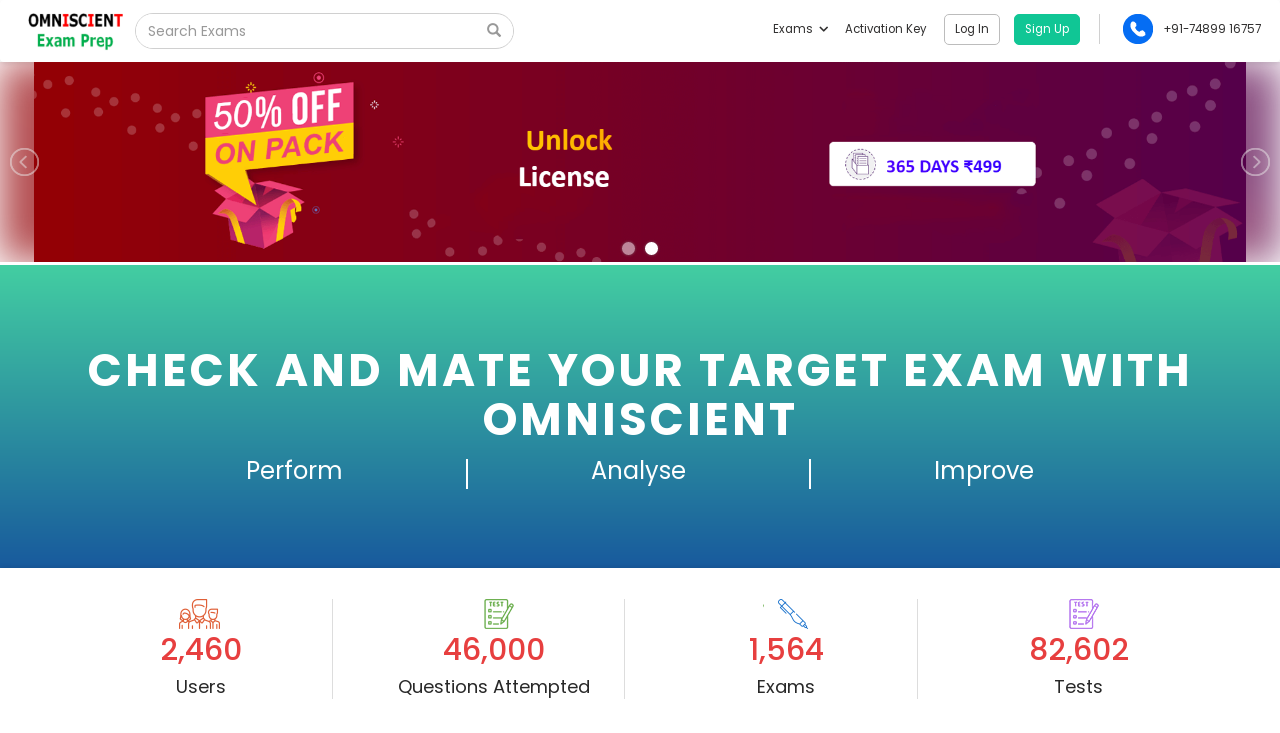

--- FILE ---
content_type: text/html; charset=UTF-8
request_url: https://omniscientexamprep.com/
body_size: 23751
content:
<!DOCTYPE html>
<html lang="en-US" prefix="og: http://ogp.me/ns#">
    <head>
        <base href="/">
        <meta charset="utf-8">
        <meta name="viewport" content="width=device-width, initial-scale=1">
        <link rel="icon" href="/static/media/wl_client_images/5dc100099c99495b9886624c497c4d11.png" />
        
        <meta name="google-signin-client_id" content="987616314471-lrah8ebgd9a27gis1rkji3e5gpu6p87l.apps.googleusercontent.com">
        
        <meta name="author" content="OMNISCIENT Exam Prep"/>
        <meta name="language" content="English"/>
        <link rel="stylesheet" href="https://fonts.googleapis.com/css2?family=Poppins:wght@300;400;500;600;700&display=swap" as="style" onload="this.onload=null;this.rel='stylesheet'">
        <!-- facebook meta start -->
        <script src="https://accounts.google.com/gsi/client" async defer></script>
        
        
        <meta property="fb:app_id" content="2712503509054458" />
        
        <!-- facebook meta end -->
        <!-- twitter meta start -->
        
        <link rel="manifest" href="/whitelabel-manifest.json">
        
        
        <!-- twitter meta end -->
        <link defer rel="stylesheet" href="https://fonts.googleapis.com/css?family=Roboto|Roboto Slab|PT+Sans|Montserrat" media="print" onload="this.media='all'" crossorigin="anonymous">
        <link defer rel="stylesheet" href="https://maxcdn.bootstrapcdn.com/bootstrap/3.3.5/css/bootstrap.min.css" crossorigin="anonymous">
        <link defer rel="stylesheet" href="https://use.fontawesome.com/releases/v5.12.1/css/all.css" crossorigin="anonymous">
        <link href="https://fonts.googleapis.com/css?family=Nunito:200,200i,300,300i,400,400i,600,600i,700,700i,800,800i,900,900i" rel="stylesheet" crossorigin="anonymous">
        <script src="https://ajax.googleapis.com/ajax/libs/jquery/3.2.1/jquery.min.js"></script>
        <script src="/static/node_modules/jquery-cookie/jquery-cookie.min.js?v=23d834419c7ccced820e192be7081228"></script>
        <script defer src="https://maxcdn.bootstrapcdn.com/bootstrap/3.3.5/js/bootstrap.min.js"></script>
        <script src="https://ajax.googleapis.com/ajax/libs/angularjs/1.6.9/angular.min.js" defer></script>
        <script src="https://ajax.googleapis.com/ajax/libs/angularjs/1.6.9/angular-animate.min.js" defer></script>
        <script defer type="text/javascript" src="/static/node_modules/lozad/lozad.min.js?v=dc99de0e57cfb5b77a5fea9bf7c8adaa"></script>
        <script type="text/javascript"></script>
        <link rel="stylesheet" href="/static/css/base.css?v=e1fff949c7f169adc391a1ffd1beedcf">
        <!-- Mo Engage Start -->
        <script>
            (function(i,s,o,g,r,a,m,n){i.moengage_object=r;t={};q=function(f){return function(){(i.moengage_q=i.moengage_q||[]).push({f:f,a:arguments})}};f=['track_event','add_user_attribute','add_first_name','add_last_name','add_email','add_mobile','add_user_name','add_gender','add_birthday','destroy_session','add_unique_user_id','moe_events','call_web_push','track','location_type_attribute'],h={onsite:["getData","registerCallback"]};for(k in f){t[f[k]]=q(f[k])}for(k in h)for(l in h[k]){null==t[k]&&(t[k]={}),t[k][h[k][l]]=q(k+"."+h[k][l])}a=s.createElement(o);m=s.getElementsByTagName(o)[0];a.async=1;a.src=g;m.parentNode.insertBefore(a,m);i.moe=i.moe||function(){n=arguments[0];return t};a.onload=function(){if(n){i[r]=moe(n)}}})(window,document,'script','https://cdn.moengage.com/webpush/moe_webSdk.min.latest.js','Moengage')

            
            Moengage = moe({
                app_id:"",
                debug_logs: 0
            });
            
            window.addEventListener("MOE_LIFECYCLE",function(e){
                if (e.detail.name === "SDK_INITIALIZED") {
                    // Due to some reason "Moengage.track_event" is not working properly and all the functionalities are getting broken which rely on its "Promise" to get resolved.
                    // Therefore we are over-writing the functionality of "Moengage.track_event" as a temporary hacky solution while investigation is being done.
                    Moengage.track_event = (event_name, attributes_ds) => {
                        return new Promise(function(resolve, reject) {
                            resolve();
                        });
                    };
                }
            });
        </script>
        <!-- Mo Engage End -->
        <script src="/static/js/menu_desktop.js?v=25546c08b23205ecd61024f03b95caef" defer></script>
        
        


<title>OMNISCIENT Exam Prep</title>
<meta property="og:title" content="OMNISCIENT Exam Prep"/>
<meta property="og:image:alt" content="OMNISCIENT Exam Prep"/>
<meta name="twitter:title" content="OMNISCIENT Exam Prep"/>


<meta name="description" content="OMNISCIENT Exam Prep’s Test Series have a great number of tests for you to attempt and polish your preparation. Prepare for your exams with us."/>

<meta name="author" content="OMNISCIENT Exam Prep"/>
<meta name="viewport" content="width=device-width, initial-scale=1.0"/>
<meta name="language" content="English, Hindi"/>
<meta name="classification" content=" OMNISCIENT Exam Prep’s Test Series have a great number of tests for you to attempt and polish your preparation. Prepare for your exams with us."/>
<meta property="og:locale" content="en_US" />
<meta property="og:type" content="image"/>
<meta property="og:url" content="https://omniscientexamprep.com"/>
<meta property="og:image" content=""/>

<meta property="og:description" content=" OMNISCIENT Exam Prep’s Test Series have a great number of tests for you to attempt and polish your preparation. Prepare for your exams with us."/>

<meta property="og:site_name" content=""/>
<meta name="twitter:card" content="summary"/>
<meta name="twitter:site" content=""/>

<meta name="twitter:description" content=" OMNISCIENT Exam Prep’s Test Series have a great number of tests for you to attempt and polish your preparation. Prepare for your exams with us."/>

<meta name="twitter:image:src" content=""/>

<script src="/static/js/homepage_new.js?v=38f102eaecd78636ef28a99702dc8f4d" defer></script>
<script src="/static/js/custom_moengage_events.js?v=786dbac1388aab1e3a916da73a9b76fd" defer></script>
<link rel="stylesheet" href="/static/css/homepage_new.css?v=40a9fbbcef588f74613bf6e46a1e6ac5">
<link rel="stylesheet" href="/static/node_modules/lightslider/css/lightslider.css?v=9bd6e6060e07c0471bf1e233ca337029"/>



        
        <script>
            window.dataLayer = window.dataLayer || [];
            function gtag(){dataLayer.push(arguments);}
            gtag('js', new Date());
            gtag('config', 'UA-77283231-6');
        </script>
        
        
        
        <!-- Global site tag (gtag.js) - Google Analytics (whitelabel) -->
        <script async src="https://www.googletagmanager.com/gtag/js?id=UA-214409154-1"></script>
        <script>
            window.dataLayer = window.dataLayer || [];
            function gtag(){dataLayer.push(arguments);}
            gtag('js', new Date());
            gtag('config', 'UA-214409154-1');
        </script>
        
        
        
    </head>
<body ng-app="TestSeries">
    
    <header>
        
        <div ng-controller="MenuCtrl" ng-init="header_init()">
            
            <div class="google-one-tap-signin-highlights">
                <div class="gotsh-text">
                    <div class="head"><span class="lang" key="signin">Sign in</span></div>
                    <div class="subhead">Create your free account to access free Mocktests, Quizzes, Current Affairs & Daily News.</div>
                </div>
                <div class="gotsh-arrow-container">
                    <img class="desktop" src="/static/images/gotsh-highlight.svg?v=aa7270d9b7b45edfd0fcce9c5e5cf3c6" alt="Highlight">
                </div>
            </div> 

            
            <div class="menu_overlay_coupon" id="promo_code_back" ng-show="rmodel" ng-click="close_rmodel_sub()"></div>
            <div class="Ts_headerFull_W" id="desktop_navbar_height">
                <nav class="navbar navbar-default TsH_Navigation" id="Tst_Fixed_navbar">
                    <div class="TsH_toolbar">
                        <div class="TsH_logo_image">
                            <a target="_self" href="/" id="eg_header_logo_redirect_url">
                                <img src=/static/media/wl_client_images/e331b1b47f6a4ae996a44b0a14e7178f.png alt="OMNISCIENT Exam Prep" class="lg_logPopup_Logo" id="header_logo_img" style="display: block;height: 50px;background-size: contain;background-position: center;">
                            </a>
                        </div>
                        <div class="TsH_searchBar">
                            <div class="TsH_searchList">
                                <div class="input-group TsH_searchView">
                                    
                                        <input type="text" ng-model="examSearchTextHead" ng-keyup="examAjaxSearchHead(examSearchTextHead, $event)" class="form-control TsH_examCourseBox search_box" placeholder="Search Exams" ng-value="currentSearchTitle" />
                                    
                                    <div class="input-group-btn">
                                        <button class="btn btn-default" type="button" ng-click="examAjaxSearchHead(examSearchTextHead, $event)">
                                            <i class="glyphicon glyphicon-search"></i>
                                        </button>
                                    </div>
                                </div>

                                <div class="TsH_examSearch_list" ng-show="examSearchStatusHead">
                                    <ul class="TsH_Exam_nameList" ng-if="searchExamResultHead.length == 0">
                                        <li class="TsH_Exam_name_li"><a class="lang" key="nrfound">No Result Found</a></li>
                                    </ul>
                                    <ul class="TsH_Exam_nameList list_full" ng-if="searchExamResultHead.length > 0">
                                        <li ng-repeat="x in searchExamResultHead" title="{{x.name}}" class="TsH_Exam_name_li" data-value="{{x.name}}"><a target="_self" ng-href="{{x.url}}" ng-bind="x.name"></a></li>
                                    </ul>
                                </div>
                            </div>
                        </div>
                        <div class="TsH_rightMenu_nav">
                            <ul class="nav navbar-nav navbar-right TsH_rgtMenu_link">
                                
                                    <li><a ng-click="open_redeem_promo()"><span class="lang header_text" key="activation">Activation Key</span></a></li>
                                
                                <li class=" TsH_text_seprator " ng-show="!isLoggedIn()"><a target="_self" ng-href="{{ createLogin() }}"><span class="TsH_login header_text"><span class="lang" key="login">Login</span></span></a>
                                    <a id="signup_button" target="_self" ng-href="{{ createSignup() }}" onclick="sendGoogleAnalyticsEvent();"> <span class="TsH_signUp"><span class="lang" key="signup"></span></span></a>
                                    
                                        <div id="g_id_onload"
                                            data-client_id="987616314471-lrah8ebgd9a27gis1rkji3e5gpu6p87l.apps.googleusercontent.com"
                                            data-skip_prompt_cookie="eg_user"
                                            data-moment_callback="continueWithNextStep"
                                            data-callback="handleCredentialResponse">
                                        </div>
                                    
                                </li>
                                <li class=" TsH_text_seprator  TsH_prof" ng-show="isLoggedIn()"><a><img data-src="/static/images/user_profile.png?v=9f51801bc14935ca1592910132e11888" class="img-responsive lozad"><span ng-bind="root_user_data.name" id="user_name_header" class="header_text"></span> <i class="fa fa-angle-down header_text"></i> </a>
                                    <ul class="TsH_prof_Mmenu">
                                        <li id="erp_li" ng-if="root_user_data && root_user_data.level == 9" style="display: none;"><a target="_self" href="/institute"><i class="fa fa-graduation-cap"></i><span style="margin-left:10px;">Institute</span></a></li>
                                        <li><a target="_self" href="/my_profile"><i class="fa fa-clone" aria-hidden="true"></i><span class="lang" key="myprofile"style="margin-left:10px;">My Profile</span></a> </li>
                                        <li id="admin_li" ng-show="root_user_data && root_user_data.level != 9"><a target="_self" href="/wl_admin?action=initial_call"><i class="fa fa-user-secret" aria-hidden="true"></i><span class="lang" key="admin" style="margin-left:10px;">Admin Panel</span></a> </li>
                                        <li onclick="delete_cookie('vle_buy_package')"><a target="_self" href="/logout" onclick="Moengage.destroy_session();"><i class="fas fa-sign-out-alt" aria-hidden="true"></i><span class="lang" key="logout" style="margin-left:10px;">Logout</span></a></li>
                                    </ul>
                                </li>
                                
                                
                                <li class="tS_Phone_modal">
                                    <a id="phoneMenu" style="display: flex;align-items: center;" href="tel:+91-74899 16757">
                                        <img src="/static/images/Social_media_icons/phone_call_icon.png?v=5638e9a9bcf5f28ac3ddcfc022b50fe7" width="30" height="30" loading="lazy" alt="phone-call-icon">
                                        <div style="margin-left: 10px;">
                                            <p style="margin-bottom: 0;" class="contact_no header_text"> +91-74899 16757 </p>
                                            <p style="margin-bottom: 0;" class="lang header_text" id="support_time" style="display:none;"></p> 
                                        </div>
                                    </a>
                                </li>
                                
                                
                            </ul>
                        </div>
                    </div>
                </nav>
            </div>
            
            <!-- Activation Key Modal Start -->
            <div id="TS_coupon_modal" class="TS_PromoMmodal" ng-show="rmodel" ng-click="checkCouponClick($event)">
                <div class="TS_PromoMmodal_content">
                    <div class="TS_PromoMmodal_header">
                        <span class="coupon_close" ng-click="close_rmodel_sub()">&times;</span>
                    </div>
                    <div class="TS_PromoMmodal_body">
                        <div class="TS_promoCode_part_1" ng-show="rmodel_sub==1">
                            <b class="TS_promo_heading"><span  class="lang" key="diglogboxdata">Please enter your 10 digit Activation Key below</span></b>
                            <form class="TS_code_enter_form">
                                <div class="form-group">
                                    <input type="text" class="form-control" placeholder="e.g. a65hw6eg43" ng-model="headerCouponCode">
                                </div>
                                    <button ng-disabled="!headerCouponCode" class="btn btn-primary center-block Ts_code_submit" ng-click="fetchRedeemPacks()"><span  class="lang" key="submit">Apply</span></button>
                            </form>
                            <h4 ng-if="errorMsg" class="text-danger" ng-bind="errorMsg"></h4>
                        </div>
                        <div class="TS_promoCode_part_2" ng-show="rmodel_sub==2">
                            <b class="TS_promo_heading unlock_text_heading">Select your test package and unlock it</b>
                            <ul class="ts_unlock_test_list style_scroll">
                                <li class="ts_unlock_test_open" ng-repeat="x in couponResponse">
                                    <input type='radio' ng-value='x[1]' name='coupon_radio_' id="{{'radio'+x[1]}}" ng-model="coupon_radio" ng-change="getPackCid(coupon_radio)"/>
                                    <label for="{{'radio'+x[1]}}" ng-click="getPackCid(coupon_radio)">
                                        <h4 class="test_openExam_name" title="{{x[0]}}" ng-bind="x[0]" id="{{'radioH'+x[1]}}"></h4>
                                    </label>
                                </li>
                            </ul>
                            <div class="ts_unlock_subtest style_scroll" ng-hide="btnStatus">
                                <div class="unlock_subtestName" ng-repeat="y in showCouponData">
                                    <h4 class="test_openExam_name" title="{{y[0]}}" ng-bind="y[0]"></h4>
                                    <p class="test_openExam_catg" title="{{sanL2(y[1])}}" ng-bind="sanL2(y[1])"></p>
                                </div>
                            </div>
                            <button ng-hide="btnStatus" ng-disabled="btnStatus" class="btn btn-primary center-block Ts_code_submit Ts_code_unlock_btn" type="button" ng-click="unlockCouponCode()">Unlock now</button>
                        </div>

                        <div class="TS_promoCode_part_3" ng-show="rmodel_sub==3">
                            <p class="attentionText">You will not be able to change the package after this!</p>
                            <p class="attentionText">Are you sure you want to unlock <span ng-bind="selectedPack[0]"></span></p>
                            <form ng-if="!isLoggedIn()" method="GET" action="/payment">
                                <input type="hidden" ng-model="afterCouponCode" name="coupon_code" ng-value="successCoupon">
                                <input type="hidden" ng-model="afterPackId" name="pack_id" ng-value="packageId">
                                <div class="Ts_warningBtn">
                                    <div class="Ts_warningBtn_left">
                                        <button class="btn btn-primary Ts_code_submit" type="submit">Yes! I am sure.</button>
                                    </div>
                                    <div class="Ts_warningBtn_right">
                                        <button class="btn btn-primary Ts_code_submit Ts_Btn_think" type="button" ng-click="rmodel_sub=2">Think again!</button>
                                    </div>
                                </div>
                            </form>
                            <form ng-if="isLoggedIn()" ng-submit="sendCouponConf()">
                                <input type="hidden" id="coupon_code_header" ng-value="successCoupon">
                                <input type="hidden" id="pack_id_header" ng-value="packageId">
                                <div class="Ts_warningBtn">
                                    <div class="Ts_warningBtn_left">
                                        <button class="btn btn-primary Ts_code_submit" type="submit">Yes! I am sure.</button>
                                    </div>
                                    <div class="Ts_warningBtn_right">
                                        <button class="btn btn-primary Ts_code_submit Ts_Btn_think" type="button" ng-click="rmodel_sub=2">Think again!</button>
                                    </div>
                                </div>
                            </form>
                            <div id="activation_code_form_div"></div>
                        </div>
                    </div>
                </div>
            </div>
            <!-- Activation Key Modal End -->

            <!-- Package Expired Start -->
            <div class="alert_container" ng-show="boughtPackageExpired">
                <div class="alert_cell">
                    <div class="alert_ alert_red alert_add-margin">
                        <div class="alert_content">
                            <p class="alert_type" ng-bind="errorTitle"></p>
                            <p class="alert_message" ng-bind="errorIMsg"></p>
                        </div>
                        <div class="alert_close" ng-click="setAlertBoxTimeoutClose()">
                            <svg version="1.1" xmlns="http://www.w3.org/2000/svg" viewBox="0 0 15.642 15.642" xmlns:xlink="http://www.w3.org/1999/xlink" enable-background="new 0 0 15.642 15.642">
                                <path fill-rule="evenodd" d="M8.882,7.821l6.541-6.541c0.293-0.293,0.293-0.768,0-1.061  c-0.293-0.293-0.768-0.293-1.061,0L7.821,6.76L1.28,0.22c-0.293-0.293-0.768-0.293-1.061,0c-0.293,0.293-0.293,0.768,0,1.061  l6.541,6.541L0.22,14.362c-0.293,0.293-0.293,0.768,0,1.061c0.147,0.146,0.338,0.22,0.53,0.22s0.384-0.073,0.53-0.22l6.541-6.541  l6.541,6.541c0.147,0.146,0.338,0.22,0.53,0.22c0.192,0,0.384-0.073,0.53-0.22c0.293-0.293,0.293-0.768,0-1.061L8.882,7.821z"></path>
                            </svg>
                        </div>
                    </div>
                </div>
            </div>
            <!-- Package Expired End -->
            

            <!-- Google OneTap Login Start -->
            
            <div id="fb_go_signup_base" class="test_series_modal">
                <div class="test_series_modal-content">
                    <div class="test_series_modal-header">
                    </div>
                    <div class="test_series_modal-body">
                        <p ng-show="go_fb_login==1">Enter Your Phone No to verify Yourself</p>
                        <form ng-submit="verify_go_fb_phone(fb_go_phone_no)" ng-show="go_fb_login==1">
                            <div class="form-group">
                                <input type="hidden" id="temp" ng-model="token">
                                <input type="text" pattern="[0-9]{10}" class="form-control" ng-model="fb_go_phone_no" placeholder="Enter your phone no Please">
                            </div>
                            <button ng-disabled="!fb_go_phone_no || phoneVerifyProgress" type="submit" class="btn btn-default">Submit
                                <span class="ro" ng-show="phoneVerifyProgress">
                                    <span class="rotate_icon" style="margin-top:-2px;">
                                        <i class="fa fa-spinner" aria-hidden="true"></i>
                                    </span>
                                </span>
                            </button>
                            <p class="text-danger" ng-if="go_fb_login_error" ng-bind="go_fb_login_error"></p>
                        </form>
                        <p ng-show="go_fb_login==2">We've sent you a message on your phone, please enter the OTP to verify yourself.</p></p>
                        <form ng-submit="otp_verify_fb_go_user(fb_go_otp, fb_go_phone_no_re, token_re)" ng-show="go_fb_login==2">
                            <div class="form-group">
                                <input type="hidden" ng-model="token_re">
                                <input type="hidden" ng-model="fb_go_phone_no_re">	
                                <input type="text" pattern="[0-9]{6}" class="form-control" ng-model="fb_go_otp" placeholder="Enter the OTP Please">
                            </div>
                            <button ng-disabled="!fb_go_otp || fb_go_otp_verified" type="submit" class="btn btn-default">Submit
                                <span class="ro" ng-show="fb_go_otp_verified" style="margin-top:-2px;">
                                    <span class="rotate_icon">
                                        <i class="fa fa-spinner" aria-hidden="true"></i>
                                    </span>
                                </span>
                            </button>
                            <button ng-disabled="resent_fb_go" type="button" ng-click="resend_otp_go_fb(fb_go_phone_no_re, token_re)" class="btn btn-default">Resend OTP
                                <span class="ro" ng-show="resent_fb_go">
                                    <span class="rotate_icon" style="margin-top:-2px;">
                                        <i class="fa fa-spinner" aria-hidden="true"></i>
                                    </span>
                                </span>
                            </button>
                            <p ng-bind="go_fb_login_error_otp"></p>
                            <p ng-bind="resend_fb_go_msg"></p>
                        </form>
                        <p class="text-success" ng-if="go_fb_login==3">Success!! You will be redirected in a moment.</p>
                    </div>
                </div>
            </div>
            
            <!-- Google OneTap Login End -->
        </div>
    
    </header>
    <content>
        <div id="ajax_loading_base">
            <img src="/static/images/gif/loading.gif?v=aa73183f96aa5e6acf1ed11f76680221" alt="loader_img" />
        </div>
        <div id="ajaxLoadingSignUpBase" class="update_loading">
            <img src="/static/images/gif/loading.gif?v=aa73183f96aa5e6acf1ed11f76680221" alt="loader_img" />
        </div>
        
<div class="New_homePage" ng-controller="NewHomePageController" ng-cloak ng-init="initialLoading()" dir="{{textDirectionCSS}}">
<div class="NwBannerSlider" ng-show="offerData.length > 0">
<div class="item">
<ul class="NwBanner-Slider_b" id="NwBanner-Slider-Offer">
<li ng-repeat="offer in offerData">
<div class="Nw_offerImage">
<a ng-if="offer[1] == 1" target="_blank" ng-click='clickBannerMoengageEvent(offer, $event);' ng-href="{{parseOfferData(offer[0], 'target_url')}}">
<div class="img_container" style="height: 100%;">
<img ng-src="{{parseOfferData(offer[0], 'image_urls')[0]}}" class="img-responsive main_image_img" alt="Offer Img" />
<img ng-src="{{parseOfferData(offer[0], 'image_urls')[0]}}" class="img-responsive bleed_blur_img" alt="Offer Img" />
</div>
</a>
<a ng-if="offer[1] == 2" target="_self" ng-click='clickBannerMoengageEvent(offer, $event);' ng-href="{{generateOfferUrl(offer[2], offer[3], offer[4], parseOfferData(offer[0], 'coupon_code'))}}">
<div class="img_container" style="height: 100%;">
<img ng-src="{{parseOfferData(offer[0], 'image_urls')[0]}}" class="img-responsive main_image_img" alt="Offer Img">
<img ng-src="{{parseOfferData(offer[0], 'image_urls')[0]}}" class="img-responsive bleed_blur_img" alt="Offer Img">
</div>
</a>
</div>
</li>
</ul>
</div>
</div>

<div class="testSeies_head" id="masthead_background_color">
<div class="container">

<h3 class="tst_banner_text" >CHECK AND MATE YOUR TARGET EXAM WITH OMNISCIENT</h3>

<div ng-if="kavala_app" class="tst_explore_text">
<div class="tst_banner_text_seprator">
<p>Test Series</p>
</div>
<div class="vertical_line"></div>
<div class="tst_banner_text_seprator">
<p>Notes</p>
</div>
<div class="vertical_line"></div>
<div class="tst_banner_text_seprator">
<p>Mentorship</p>
</div>
<div class="vertical_line"></div>
<div class="tst_banner_text_seprator1">
<p>Video Courses</p>
</div>
</div>
<div ng-if="oxfordonlineacademy" class="tst_explore_text">
<div class="tst_banner_text_seprator">
<p>Test Series</p>
</div>
<div class="vertical_line"></div>
<div class="tst_banner_text_seprator">
<p>Books</p>
</div>
<div class="vertical_line"></div>
<div class="tst_banner_text_seprator">
<p>Mock Interviews</p>
</div>
<div class="vertical_line"></div>
<div class="tst_banner_text_seprator">
<p>Video Courses</p>
</div>
</div>
<div ng-if="sarvagyaclasses" class="tst_explore_text">
<div class="tst_banner_text_seprator">
<p>Video Courses</p>
</div>
<div class="vertical_line"></div>
<div class="tst_banner_text_seprator">
<p>E-Books</p>
</div>
<div class="vertical_line"></div>
<div class="tst_banner_text_seprator">
<p>Test Series</p>
</div>
<div class="vertical_line"></div>
<div class="tst_banner_text_seprator">
<p>Mock Interviews</p>
</div>
</div>
<div ng-if="learnexamchiragcom" class="tst_explore_text">
<div class="tst_banner_text_seprator">
<p>Learn</p>
</div>
<div class="vertical_line"></div>
<div class="tst_banner_text_seprator">
<p>Test</p>
</div>
<div class="vertical_line"></div>
<div class="tst_banner_text_seprator">
<p>Repeat</p>
</div>
</div>
<div ng-if="!hideTstExploreText && !kavala_app && !oxfordonlineacademy && !learnexamchiragcom && !sarvagyaclasses" class="tst_explore_text">
<div class="tst_banner_text_seprator">
<p ng-bind='vernacularStaticTextContent["tst_explore_text"][0]'></p>
</div>
<div class="vertical_line"></div>
<div class="tst_banner_text_seprator">
<p ng-bind='vernacularStaticTextContent["tst_explore_text"][1]'></p>
</div>
<div class="vertical_line"></div>
<div class="tst_banner_text_seprator1">
<p ng-bind='vernacularStaticTextContent["tst_explore_text"][2]'></p>
</div>
</div>

</div>
</div>

<div class="Nhm_TestCounter" ng-if="!hide_homepage_stats">
<div class="container">
<div class="stats_section row" ng-if="isNotEmptyObj(analyticsData)">
<div class="col-xs-3 col-sm-3 col-md-3" ng-class="ft_active_creator_mode ? 'col-md-6' : 'col-md-3'">
<div class="Nhm_countNob Nhm_rightLine">
<span class="countIcon nobs_icon-1"></span>
<h3 ng-bind="analyticsData.users"></h3>
<p ng-bind='vernacularStaticTextContent["analytics_data_text"][0]'></p>
</div>
</div>
<div class="col-xs-3 col-sm-3 col-md-3" id="question-count">
<div class="Nhm_countNob" ng-class="analyticsData.exams ? 'Nhm_rightLine' : ''">
<span class="countIcon nobs_icon-2"></span>
<h3 ng-bind="analyticsData.questions_attempted"></h3>
<p ng-bind='vernacularStaticTextContent["analytics_data_text"][1]'></p>
</div>
</div>
<div class="col-xs-3 col-sm-3" ng-class="ft_active_creator_mode ? 'col-md-6' : 'col-md-3'" ng-if="analyticsData.exams">
<div class="Nhm_countNob" ng-class="current_product[0] || current_product[1] || current_product[2] ? 'Nhm_rightLine' : ''">
<span class="countIcon nobs_icon-3"></span>
<h3 ng-bind="analyticsData.exams"></h3>
<p ng-if="!ft_active_creator_mode" ng-bind='vernacularStaticTextContent["analytics_data_text"][2]'></p>
<p ng-if="ft_active_creator_mode" ng-bind='vernacularStaticTextContent["analytics_data_text"][4]'></p>
</div>
</div>
<div class="col-xs-3 col-sm-3" id="products" ng-if="current_product[0] || current_product[1] || current_product[2]">
<div class="Nhm_countNob">
<span class="countIcon" ng-class="current_product[0]"></span>
<h3 ng-bind="current_product[1]"></h3>
<p ng-bind="current_product[2]"></p>
</div>
</div>
</div>
</div>
</div>
<!--WIP - To be implemented very soon-->
<div class="Nhm_tsFeature" ng-if="ft_show_news_and_current_affairs">
<div class="feat_overlay"></div>
<div class="container">
<div class="row multi-sec-cards" ng-if="client_configurations.demo_multitutor">
<div class="col-xs-12 col-sm-12 col-md-12">
<h2 class="Nhm_heading-1" ng-bind='vernacularStaticTextContent["block_1_heading_text"]'></h2>
</div>
<div class="col-xs-6 col-sm-4 col-md-4">
<a href="https://multitutor.in/home/tutoring">
<div class="Nhm_explore exp-cards daily-news-card">
<img class="sec-card-icon" src="/static/images/mobile_homepage/news-gradient-eg.svg" alt="Doubt Solving">
<h4 class="text-eg-red">Doubt Solving</h4>
</div>
</a>
</div>
<div class="col-xs-6 col-sm-4 col-md-4" ng-if="showTestseriesCard()">
<a href="https://cbseacademic.nic.in/circulars.html">
<div class="Nhm_explore exp-cards test-series-card">
<img class="sec-card-icon" src="/static/images/mobile_homepage/test-gradient-eg.svg" alt="CBSE Competition">
<h4 class="text-eg-red">CBSE competition</h4>
</div>
</a>
</div>
<div class="col-xs-6 col-sm-4 col-md-4">
<a href="https://multitutor.in/home/career_planning">
<div class="Nhm_explore exp-cards ca-card">
<img class="sec-card-icon" src="/static/images/mobile_homepage/current-affairs-gradient-eg.svg" alt="Career Planning">
<h4 class="text-eg-red">Career Planning</h4>
</div>
</a>
</div>
</div>
<div class="row multi-sec-cards" ng-if="!client_configurations.demo_multitutor">
<div class="col-xs-12 col-sm-12 col-md-12">
<h2 class="Nhm_heading-1" ng-bind='vernacularStaticTextContent["block_1_heading_text"]'></h2>
</div>
<div class="row container" style="display: flex;">

<div class="col-xs-6 col-sm-4 col-md-4">
<div class="Nhm_explore exp-cards ca-card h-85" ng-click='currentAffairsMoengageEvent($event);'>
<img class="sec-card-icon" src="/static/images/mobile_homepage/current-affairs-gradient-eg.svg" alt="Current Affairs">
<h4 class="text-eg-red" ng-bind='vernacularStaticTextContent["block_1_sub_headings"][2]'></h4>
<p ng-bind='vernacularStaticTextContent["block_1_sub_heading_meta_text"][2]'></p>
</div>
</div>

<div class="col-xs-6 col-sm-4 col-md-4" ng-if="showTestseriesCard()">
<div class="Nhm_explore exp-cards test-series-card h-85" ng-click='exploreYourExamMoengageEvent($event);'>
<img class="sec-card-icon" src="/static/images/mobile_homepage/test-gradient-eg.svg" alt="Test">
<h4 class="text-eg-red" ng-bind='vernacularStaticTextContent["block_1_sub_headings"][1]'></h4>
<p ng-bind='updateStringContentExamToCourse(vernacularStaticTextContent["block_1_sub_heading_meta_text"][1])'></p>
</div>
</div>

<div class="col-xs-6 col-sm-4 col-md-4">
<div class="Nhm_explore exp-cards daily-news-card h-85" ng-click='dailyNewsMoengageEvent($event);'>
<img class="sec-card-icon" src="/static/images/mobile_homepage/news-gradient-eg.svg" alt="News">
<h4 class="text-eg-red" ng-bind='vernacularStaticTextContent["block_1_sub_headings"][0]'></h4>
<p ng-bind='vernacularStaticTextContent["block_1_sub_heading_meta_text"][0]'></p>
</div>
</div>
</div>
</div>
</div>
</div>

<div id="popular_exam_tracker"></div>
<div class="Nhm_popularExam" ng-if="popularExamsData.length > 0">
<div class="container">
<div class="row">
<div class="col-xs-12 col-sm-12 col-md-12">
<h2 class="Nhm_heading-1 Nhm_heading-2" ng-if="!ft_active_creator_mode" ng-bind='vernacularStaticTextContent["block_2_heading_text"]'></h2>
<h2 class="Nhm_heading-1 Nhm_heading-2" ng-if="ft_active_creator_mode" ng-bind='vernacularStaticTextContent["block_2_heading_text_1"]'></h2>
</div>
<div class="col-xs-12 col-sm-12 col-md-12">
<div class="Nhm-popularDiv" ng-repeat="popularExam in popularExamsData">
<a target="_self" ng-href="{{popularExam.url}}" class="Nw_ExmPopular">
<span class="Nw_ExmPoprIcon">
<img class="img-responsive lozad" data-src="{{popularExam.image}}" alt="Exam">
</span>
<p ng-bind="popularExam.name" title="{{popularExam.name}}"></p>
</a>
</div>
</div>
</div>
</div>
</div>

<div ng-if="ft_homepage_exam_vertical_data && allExamsData.length > 0" id="explore_your_exam" class="Nhm_examList">
<div class="container">
<div class="row">
<div class="col-xs-12 col-sm-12 col-md-12">
<h2 class="Nhm_heading-1 Nhm_heading-2 exam-ex-head" ng-if="!ft_active_creator_mode" ng-bind='vernacularStaticTextContent["block_3_heading_text"]'></h2>
<h2 class="Nhm_heading-1 Nhm_heading-2 exam-ex-head" ng-if="ft_active_creator_mode" ng-bind='vernacularStaticTextContent["block_3_heading_text_1"]'></h2>
</div>
<div class="col-sm-12 col-md-12 jp_margin" ng-repeat="vDataL0 in allExamsData" ng-init="vDataL0Index = $index; $index > 0 ? showVerticleData = false : showVerticleData = true" >
<h3 class="Jp_heading" ng-style="{'border-bottom':showVerticleData?'unset':''}" ng-click="fetchL1L2ExamDataWithSelectedL0($index); showVerticleData = !showVerticleData">
<span class="ts_headingLeft">
<b ng-bind="vDataL0.name"></b>
</span>
<span class="ts_Cross_right">
<i class="fa fa-plus TScross_plus" aria-hidden="true" ng-show="!showVerticleData"></i>
<i class="fa fa-minus TScross_minus" aria-hidden="true" ng-show="showVerticleData"></i>
</span>
</h3>
<div class="tab-content jp_content" ng-show="showVerticleData">
<div class="tab-pane fade in active" ng-repeat="l1Name in vDataL0.L1" >
<a class="col-sm-12 col-md-12 ExamName_NwH" ng-click="fetchSingleL1ExamData($index, vDataL0Index); toggleShowAndHideL1Exams(this); collapsed=!collapsed" ng-model="collapsed" style="cursor: pointer;">
<span class="NwH_YtName"><h4><p ng-bind="l1Name.name"></p></h4></span>
<span class="NwH_arrow"><i ng-class="collapsed ? 'fa fa-caret-up' : 'fa fa-caret-down'" aria-hidden="true"></i></span>
</a>
<div class="col-sm-12 col-md-12 ">
<div id="test_engg" class="exam_nametabcontent" ng-show="collapsed">
<div class="test_series_exam_tab">
<a class="tst_series_exam Vtst_series_exam l2_animation" target="_self" ng-repeat="l2Data in l1Name.L2" ng-href="{{l2Data[1]}}" style="height:{{l2Data[3]?'154px':''}}">
<span>
<img ng-src="{{l2Data[3]}}" class="img-responsive" alt="Image">
<h4 ng-bind="l2Data[0]"></h4>
<hr>
<!-- <p><span ng-bind="l2Data[2]"></span> Tests</p> -->
</span>
</a>
</div>
</div>
</div>
</div>
</div>
</div>
</div>
</div>
</div>
<div ng-if="!ft_homepage_exam_vertical_data && allExamsData.length > 0" id="explore_your_exam" class="Nhm_examList">
<div class="container">
<div class="row">
<div class="col-xs-12 col-sm-12 col-md-12">
<h2 class="Nhm_heading-1 Nhm_heading-2" ng-if="!ft_active_creator_mode" ng-bind='vernacularStaticTextContent["block_3_heading_text"]'></h2>
<h2 class="Nhm_heading-1 Nhm_heading-2" ng-if="ft_active_creator_mode" ng-bind='vernacularStaticTextContent["block_3_heading_text_1"]'></h2>
</div>
<div class="col-xs-12 col-sm-12 col-md-12">
<div class="Nhm_ExlistSlide">
<div class="Nhm_tsleft Nhm_arrowBtn" ng-if="allowL0SlidingArrow">
<button id="left-button">
<i class="fa fa-angle-double-left"></i>
</button>
</div>
<div class="Nhm_Tabscenter">
<ul class="nav nav-tabs NwH_ExmTabs" id="Nhm_content">
<li ng-repeat="examData in allExamsData" ng-mouseover="hover=true" ng-mouseleave="hover=false" ng-class="currentL0Index == $index?'active':''" ng-click="fetchSingleL0ExamData($index);">
<a data-toggle="tab" href="#menu1" ng-style="currentL0Index == $index || hover == true ? exam_tab_style :''">
<span><img class="img-responsive lozad" data-src="{{examData.image_url}}" alt="{{examData.name}} exam icon"></span> {{examData.name}}
</a>
</li>
</ul>
</div>
<div class="Nhm_tsright Nhm_arrowBtn" ng-if="allowL0SlidingArrow">
<button id="right-button">
<i class="fa fa-angle-double-right"></i>
</button>
</div>
</div>
<div class="tab-content NwH_Exm-content" ng-init="lShowl2 = false">
<div id="menu1" class="tab-pane fade in active">
<div class="NwH_ExmExplore">
<div class="Explore_mainList" ng-show="l0AjaxOngoing">
<img class="searchLoaderImg exams_data_loader lozad" data-src="/static/images/mobile_header/loading.gif?v=cffa9d9d88890cfcd0ae3d6dd7a6efa9" alt="loading">
</div>
<ul class="Explore_mainList" ng-show="!l0AjaxOngoing && currentL0Data.L1.length > 0">
<li class="parentmenu" ng-repeat="l1Data in currentL0Data.L1">
<a href="javascript:void(0);" class="ExamName_NwH" ng-click="fetchSingleL1ExamData($index); lShowl2 = !lShowl2" eg_l1d_id="{{l1Data.id}}">
<span class="NwH_YtName" title="{{l1Data.name}}" ng-bind="l1Data.name"></span>
<span class="NwH_arrow"><i ng-class="lShowl2 ? 'fa fa-caret-up' : 'fa fa-caret-down'" aria-hidden="true"></i></span>
</a>
<div class="Explore_subExam" ng-show="l1AjaxOngoing && lShowl2 && currentL1OngoingIndex==$index">
<img class="searchLoaderImg exams_data_loader lozad" alt="Loading" src="/static/images/mobile_header/loading.gif?v=cffa9d9d88890cfcd0ae3d6dd7a6efa9">
</div>
<ul class="Explore_subExam" ng-show="lShowl2 && showL2" style="display: block;">
<li ng-repeat="l2Data in currentL1Data[$index].L2"><a ng-href="{{l2Data[1]}}" ng-bind="l2Data[0]"></a></li>
</ul>
</li>
</ul>
</div>
</div>
</div>
</div>
</div>
</div>
</div>
<div class="Nhm_popularExam">
<div class="container">
<div class="row">

<div class="col-xs-12 col-sm-12 col-md-12">


<h2 ng-if="!demoSite" class="Nhm_heading-1 Nhm_heading-2" ng-bind='vernacularStaticTextContent["block_4_heading_text"]'></h2>
<h2 ng-if="demoSite" class="Nhm_heading-1 Nhm_heading-2">Add Your Services Here</h2>


</div>


<div class="col-xs-12 col-sm-12 col-md-12">
<div class="item ts_QualitySlide">
<ul class="NwBanner-Slider">

<li>
<div class="row NwH_Quality">
<div class="col-xs-12 col-sm-6 col-md-6">
<h4>Get Free Tests!</h4>
<p>Take a leap in your career by unlocking an extensive collection of test series covering the top exams of India. All this for free!</p>
</div>
<div class="col-xs-12 col-sm-6 col-md-6">
<img class="img-responsive" loading="lazy" src="/static/images/Image1_wl.png" alt="Get Free Tests! image">
</div>
</div>
</li>

<li>
<div class="row NwH_Quality">
<div class="col-xs-12 col-sm-6 col-md-6">
<h4>Solutions Offered!</h4>
<p>Not just correct answers get a detailed explanation of all the questions. You can re-attempt the tests and work upon your weak areas. In addition, our interactive forum will provide you the platform to discuss all the typical questions.</p>
</div>
<div class="col-xs-12 col-sm-6 col-md-6">
<img class="img-responsive" loading="lazy" src="/static/images/Image2_wl.png" alt="Solutions Offered! image">
</div>
</div>
</li>

<li>
<div class="row NwH_Quality">
<div class="col-xs-12 col-sm-6 col-md-6">
<h4>No compromise with Quality!</h4>
<p>We believe that it’s not just enough to aim you must hit your target. That’s why we bring the best quality tests thoroughly designed and tested by IIT-IIM alumni.</p>
</div>
<div class="col-xs-12 col-sm-6 col-md-6">
<img class="img-responsive" loading="lazy" src="/static/images/Image3.png" alt="No compromise with Quality! image">
</div>
</div>
</li>

</ul>
</div>
</div>





<div class="col-xs-12 col-sm-12 col-md-12">
<h2 class="Nhm_heading-1 Nhm_heading-2">PERSONALIZED PERFORMANCE ANALYSIS</h2>
</div>
<div class="col-xs-12 col-sm-12 col-md-12">
<div class="row NwH_ExmExplore NwH_Ts-about">
<div class="NwH_tsDetails">
<div class="col-md-7">
<p>Get Personalized Learning Outcomes for everyone. An in-depth performance analysis, where you can know your strong and weak points, your all India rank, your state rank etc. You will also get a virtual tutor who is completely dedicated to bringing out the best in you. It will prioritize your concepts, chapters, topics, and questions through machine learning.
Get this innovative learning experience only on OMNISCIENT exam prep Test Series!!</p>
</div>
<div class="col-md-5">
<img class="NwH_tsDetails_img" loading="lazy" src="/static/images/Image4_wl.png" alt="OMNISCIENT Exam Prep single feature" />
</div>
</div>
</div>
</div>


</div>
</div>
</div>

</div>
<script src="/static/js/multislider.js?v=4ae0bbca19886e8c435b66b4b915df2b"></script>
<script src="/static/node_modules/lightslider/js/lightslider.js?v=6d048bed813ba18f9e6785a9abf45889"></script>
<script type="text/javascript">
$(document).ready(function() {
/* Readmore Testimonials */
var showChar = 200;
var ellipsestext = "";
var moretext = "more";
var lesstext = "less";
$('.testimonialReadMore').each(function() {
var content = $(this).html();
if(content.length > showChar) {
var c = content.substr(0, showChar);
var h = content.substr(showChar, content.length - showChar);
var html = c + '<span class="moreellipses">' + ellipsestext+ '&nbsp;</span><span style="display: none;">' + h + '</span>&nbsp;&nbsp;<a class="morelink">' + moretext + '</a>';
$(this).html(html);
$(this).parent().addClass('lessTestimonial');
}
});
$('.morelink').on('click', function(e){
if($(this).html() == 'less'){
$(this).prev().css('display', 'none');
$(this).parent().parent().addClass('lessTestimonial');
$(this).html(moretext);
} else{
$(this).prev().css('display', '');
$(this).parent().parent().removeClass('lessTestimonial');
$(this).parent().parent().parent().parent().css('height', '');
$(this).html(lesstext);
}
});
// exam sub list
$(".parentmenu").show();
$('.test-series-card').on('click', function(e){
$('html, body').animate({ scrollTop: ($('.test-series-card').offset().top + 650) }, 'slow');
return false;
});
$('.parentmenu').click(function(){
$(this).find(".Explore_subExam").slideToggle();
$(this).find('.NwH_arrow > i').toggleClass('fa fa-caret-up fa fa-caret-down');
});
if ($('#Nhm_content').length) {
const slider = document.querySelector('#Nhm_content');
let isDown = false, startX, scrollLeft;
slider.addEventListener('mousedown', (e) => {
isDown = true;
startX = e.pageX - slider.offsetLeft;
scrollLeft = slider.scrollLeft;
});
slider.addEventListener('mouseleave', () => {
isDown = false;
});
slider.addEventListener('mouseup', () => {
isDown = false;
});
slider.addEventListener('mousemove', (e) => {
if(!isDown) return;
e.preventDefault();
const x = e.pageX - slider.offsetLeft;
const walk = (x - startX);
slider.scrollLeft = scrollLeft - walk;
});
}
});
</script>


    </content>
    <script src="/static/js/multislider.js?v=4ae0bbca19886e8c435b66b4b915df2b"></script>
    <script>
        // This constant variable is used to check that current client is priviledged client or not.
        const WHITELABEL_PRIVILEDGE_CLIENT = false;
    </script>
    
    <footer>
        <div style="position: relative; min-height: 300px;">
            <!-- We initailly hide the footer to optimzied the page performance, after window load, load the footer -->
            <div id="school_footer_id" style="display: none;">
                
                <div class="school_footer" style="font-family: 'Poppins';">
                    <div id="footer_div" style="background-color: #111111;">
                        <div class="container">
                            <div class="row menu_row">
                                <div class="col-xs-12 col-sm-12 col-md-3">
                                    <div class="addrss">
                                        <p class="eg_footer_logo" style="display: flex;">
                                            <a target="_self" itemprop="url" href="/" rel="home">
                                                <img src="" alt="OMNISCIENT Exam Prep" id="eg_footer_logo_img" class="logo1 lozad" >
                                            </a>
                                            
                                        </p>
                                        
                                        <p class="info"><b class="lang" key="mail" style="margin-right: 5px;">Mail</b>
                                            
                                            <a class="footer_email" target="_self" href="mailto:Omniscientacademy@Gmail.com">Omniscientacademy@Gmail.com</a>
                                            
                                        </p>
                                        
                                        <div class="app_container col-xs-12 col-sm-2 col-md-2">
                                            <div class="mr-1" style="margin-right: 10px;">
                                                <ul class="sub_menu" id="android_app_download" style="display:none;">
                                                    <li>
                                                        <a target="_blank" itemprop="url" href="#">
                                                            <img data-src="/static/images/google_play.png?v=89d70ac74ced418207a75cf493cf0b3e" width="120" height="36" loading="lazy" alt="EduGorilla TestSeries" class="GoogleApp_link lozad" data-was-processed="true" />
                                                        </a>
                                                    </li>
                                                </ul>
                                            </div>
                                            <div class="ml-1" style="margin-right: 10px;">
                                                <ul class="sub_menu" id="ios_app_download" style="display:none;">
                                                    <li>
                                                        <a target="_blank" itemprop="url" href="#">
                                                            <img data-src="/static/images/ios_icon_image.png?v=a88ade5d815de5e964fc328c57444979" loading="lazy" style="width: 120px;" class="lozad" alt="App Store" data-was-processed="true">
                                                        </a>
                                                    </li>
                                                </ul>
                                            </div>
                                        </div>
                                        
                                        <div id="google_translate_element"></div>      
                                    </div>                
                                </div> 
                                
                                <div class="col-xs-12 col-sm-3 col-md-2 lang_dynamic_css" style="display: none;" id="eg_about_us">
                                    <p class="footer_heading lang" id="footer_article_heading_about" key="about">ABOUT</p>
                                    <ul class="sub_menu">
                                        <li><a target="_blank" id="footer_item_about_us" itemprop="url" href="" class="lang" key="aboutus">About Us</a></li>
                                    </ul> 
                                </div>
                                <div class="col-xs-12 col-sm-3 col-md-2 lang_dynamic_css" id="help_section_footer">
                                    <p class="footer_heading lang" id="footer_article_heading_help" key="help">HELP</p>
                                    <ul class="sub_menu">
                                        <li><a target="_blank" itemprop="url" href="" style="display: none;" id="eg_contact_us_url" class="lang" key="contact">Contact Us</a></li>
                                        <li id="exam_calendar_footer_link"><a target="_blank" itemprop="url" href="/exam_calendar" class="lang" key="examCalendar">Exam Calendar</a></li>
                                    </ul> 
                                </div>
                                <div class="col-xs-12 col-sm-3 col-md-2 lang_dynamic_css" style="display: none;" id="eg_url_blog">          
                                    <p class="footer_heading lang" id="footer_article_heading_student" key="student">STUDENT</p>
                                    <ul class="sub_menu">
                                        <li><a target="_blank" itemprop="url" href="" id="footer_article_heading_blog" class="lang" key="blog">Blog</a></li>
                                    </ul> 
                                </div>
                            
                                <div class="col-xs-12 col-sm-3 col-md-2 lang_dynamic_css" id="footer_business_container" style="display:none;">          
                                    <p class="footer_heading lang" id="footer_article_heading_business" style="display:none;" key="business">BUSINESS</p>
                                    <ul class="sub_menu" id="advertise" style="display:none;">
                                        <li><a target="_blank" itemprop="url" href="#" id="footer_article_heading_advertise" class="lang" key="advertise">Advertise with us</a></li>
                                    </ul>
                                </div>
                                
                            </div>
                            <div class="row text-white">
                                <div class="col-md-9">
                                    <div class="eg-footer-social" id="footer_follow_us_section" style="margin-bottom: 17px;">
                                        <b class="footer_heading lang" id="footer_follow_us_tag" key="follow">Follow Us On</b><br> 
                                        <ul class="social_link" style="display: flex;">
                                            <li id="eg_url_facebook" style="display: none;"><a itemprop="sameAs" href="" target="_blank"><img class="social_img" src="/static/images/Social_media_icons/FB.png?v=55f55c9b66f0829c58b9e595aea29c57" loading="lazy" alt="facebook"></a></li>
                                            <li id="eg_url_twitter" style="display: none;"><a itemprop="sameAs" href="" target="_blank"><img class="social_img" src="/static/images/Social_media_icons/twitter.png?v=6f8edf5355eca3d1bda2bfd104bd3a07" loading="lazy"  alt="twitter"></a></li>
                                            <li id="eg_url_youtube" style="display: none;"><a itemprop="sameAs" href="" target="_blank"><img class="social_img" src="/static/images/Social_media_icons/youtube.png?v=8be677c03bad76d338be6f25d2c3d017" loading="lazy"  alt="youtube"></a></li>
                                            <li id="eg_url_linkedin" style="display: none;"><a itemprop="sameAs" href="" target="_blank"><img class="social_img" src="/static/images/Social_media_icons/linkdin.png?v=c4c746f2095571a49ba8a3e87f3901b7" loading="lazy"  alt="linkdin"></a></li>
                                            <li id="eg_url_instagram" style="display: none;"><a itemprop="sameAs" href="" target="_blank"><img class="social_img" src="/static/images/Social_media_icons/instagram.png?v=a33a6bb825de67658a1d452c98212ddc" loading="lazy"  alt="instagram"></a></li>
                                            <li id="url_telegram" style="display:none;"><a itemprop="sameAs" href="#" target="_blank"><img src="/static/images/Social_media_icons/telegram.png?v=47c600316c42ac230b358cda327f93e9" loading="lazy"  alt="telegram"></a></li>
                                        </ul>
                                    </div>
                                </div>
                                <div class="col-md-3 text-right">
                                    <div id="lang_container" style="display:inline-block; margin-bottom: 17px;"> 
                                        <select name="langSwitcher" id="langSwitcher" onchange="changeLang()">
                                            <option value="1" selected>&nbsp; &nbsp; &nbsp;English</option> 
                                            <option value="2">&nbsp; &nbsp; &nbsp;हिंदी</option>
                                            <option value="14">&nbsp; &nbsp; &nbsp;Español</option>
                                            <option value="15">&nbsp; &nbsp; &nbsp;عربي</option>
                                        </select>
                                    </div>
                                </div>
                            </div>
                        </div>
                    </div>
                    <div class="container">
                        <div class="row copyright_row">
                            <div class="col-xs-12 col-sm-6 col-md-4 col-lg-4 eg_copyright_text" style="margin-top:25px;">
                                
                                <p style="color:#ffff;font-size: 1rem;"><span class="lang" key="copyright">Copyright</span> © <span class="p_year"></span> OMNISCIENT Exam Prep</p>
                                
                            </div>
                            <div class="col-xs-12 col-sm-6 col-md-8 col-lg-8 eg_copyright_link" style="margin-top:25px;">
                                <ul class="copyright_menu">
                                    
                                    <li id="eg_url_disclaimer" style="display: none;"><a class="lang" key="disclaimer" id="footer_link_disclaimer" target="_blank" itemprop="url" href="">Disclaimer</a></li>
                                    <li id="eg_url_terms_and_conditions" style="display: none;"><a class="lang" key="TndC" target="_blank" itemprop="url" href="">Terms and Conditions</a></li>
                                    <li id="eg_url_privacy_policy" style="display: none;"><a class="lang" key="privacypolicy" target="_blank" itemprop="url" href="">Privacy Policy</a></li>
                                    <li id="eg_url_refund_policy" style="display: none;"><a class="lang" key="refundpolicy" target="_blank" itemprop="url" href="">Refund Policy</a></li>
                                    <li id="eg_url_sitemap" style="display: none;"><a class="lang" key="sitemap" target="_blank" itemprop="url" href="">Sitemap</a></li>
                                    
                                </ul>
                            </div>
                            
                        </div>
                    </div>
                </div>
                
            </div>
            <!-- Displaying an internal loader for the footer. This appears after the window load event to handle cases where the footer takes time to load, especially on slower networks. -->
            <div id="footer_internal_loader" style="position: absolute; left: 50%; top: 50%; z-index: 200; background: #4a4e50ea; backdrop-filter: blur(80px); width: 100%; height: 100%; transform: translate(-50%, -50%); display: flex; justify-content: center; align-items: center;">
                <img src="/static/images/gif/loading.gif" width="45" height="45" alt="loader_img" />
            </div>
        </div>
    </footer>
    
    
    <!-- Load Facebook SDK for JavaScript -->
    <div id="fb-root"></div>
    <script>
        window.fbAsyncInit = function() {
            FB.init({
                appId            : "2712503509054458",
                autoLogAppEvents : true,
                xfbml            : true,
                version          : "v12.0"
            });
        };
        
        (function(d, s, id){
            var js, fjs = d.getElementsByTagName(s)[0];
            if (d.getElementById(id)) {return;}
            js = d.createElement(s); js.id = id;
            js.src = "https://connect.facebook.net/en_US/sdk.js";
            fjs.parentNode.insertBefore(js, fjs);
        }(document, 'script', 'facebook-jssdk'));
    </script>
    
    <script>
        window.addEventListener('load', () => {
            const showFooter = () => {
                const footer = document.getElementById('school_footer_id');
                if (footer) {
                    footer.style.display = 'block';
                    // Hide footer loader
                    document.getElementById('footer_internal_loader').style.display = 'none';
                }
            };
            // Use requestIdleCallback to wait until the browser is idle, so that this doesn't interfere with critical rendering performance
            if ('requestIdleCallback' in window) {
                requestIdleCallback(showFooter);
            } else {
                // Fallback for iOS and older browsers
                showFooter();
            }
        });
    </script>
    <script>
        jQuery(document).ready(function($) {
            const observer = lozad();
            observer.observe();
            $("head").append(`<link rel="canonical" href="${location.origin+location.pathname}">`);
            $(".TS_Search_Modal_head").show();
            $(".testS_examSearch_list").show();
            $("#admin_li").css('display', 'block');
            $(".TsH_examSearch_list").show();
            document.addEventListener('mousedown', (e) => {
                if (document.querySelector('.TsH_searchBar').contains(e.target)) {
                    $('.TsH_examSearch_list').show();
                    if ($('.TsH_searchView input').val().length) {
                        $('.TsH_searchView').addClass('searchViewFocus');
                    }
                } else {
                    $('.TsH_examSearch_list').hide();
                    $('.TsH_searchView').removeClass('searchViewFocus');
                }
            });
            $(".TsH_text_seprator").show();
            $(window).bind('scroll', function(e) {
                var navHeight = $( window ).height() - 70;
                if ($(window).scrollTop() > $('#Tst_Fixed_navbar').height()) {
                    $('#Tst_Fixed_navbar').addClass('fixed-header');
                }
                else {
                    $('#Tst_Fixed_navbar').removeClass('fixed-header');
                }
            });

            $('#phoneMenu').tooltip(); // Initializing tooltip for Mail
        });

        function removeBaseLoader() {
            $("#ajax_loading_base").fadeOut(function() {
                $('body').css('overflow-y', 'auto');
            });
        }

        function get_cookie(name){
            return document.cookie.split(';').some(c => {
                return c.trim().startsWith(name + '=');
            });
        }
        function delete_cookie( name) {
            if( get_cookie( name ) ) {
                document.cookie = name + "=;expires=Thu, 01 Jan 1970 00:00:01 GMT";
            }
        }
    </script>
    <script>
        function changeLang(){
            $('#langSwitcher option:selected').text(`🌐 ${$('#langSwitcher option:selected').text().trim()}`);
            $.cookie("lang",$("#langSwitcher").val(),{path:"/"});
            location.reload(true);
            CUSTOM_MOENGAGE_NAMESPACE.moengageLocaleLanguage(error_msg=null); //Trigger when user change the UI Language
        }
        jQuery(document).ready(function($) {
            $("#langSwitcherHeading").show();
            $("#langSwitcher").show();
        });
        function getDefaultLang() {
            return $("#langSwitcher option:first").val();
        }
    </script>
    <script>
        getClientFeatureDataForLocalStorage();
        getClientMetaCookie();
        let url_all_params = new URLSearchParams(window.location.search);

        function parseJwt (token) {
            let base64Url = token.split('.')[1];
            let base64 = base64Url.replace(/-/g, '+').replace(/_/g, '/');
            let jsonPayload = decodeURIComponent(atob(base64).split('').map(function(c) {
                return '%' + ('00' + c.charCodeAt(0).toString(16)).slice(-2);
            }).join(''));

            return JSON.parse(jsonPayload);
        }

        function handleCredentialResponse(response) {
            let one_tap_return_data = parseJwt(response.credential);
            // Request Start
            let google_user_id = one_tap_return_data.sub,
                google_name = encodeURIComponent(one_tap_return_data.name),
                google_image_url = one_tap_return_data.picture,
                google_email = one_tap_return_data.email,
                google_id_token = response.credential;
            var data = `from=google&id=${google_user_id}&name=${google_name}&imgURL=${google_image_url}&email=${google_email}&idToken=${google_id_token}`;
            var url = "/api/v2/auth/loginsignup/fb/go/st1";

            let ctrl_element;
            let vernacularStaticTextContentData;

            if ($('[ng-controller="loginCtrl"]').length > 0) {
                ctrl_element = $('form[name="sign_in_user"] h4')
                vernacularStaticTextContentData = $('[ng-controller="loginCtrl"]').scope().vernacularStaticTextContent;
            } else if ($('[ng-controller="signupCtrl"]').length > 0) {
                ctrl_element = $('form[name="sign_up_user1"] h4')
                vernacularStaticTextContentData = $('[ng-controller="signupCtrl"]').scope().vernacularStaticTextContent;
            }
            var xhttp = new XMLHttpRequest();
            xhttp.onreadystatechange = function() {
                if (this.readyState == 4) {
                    let auth_type = 'signup';
                    if (this.status == 200) {
                        var data = JSON.parse(xhttp.responseText);
                        google.accounts.id.disableAutoSelect();
                        let google_mo_event_name = "google_onetap";
                        if(data.status) {
                            if (data.result.data === 2) {
                                if (ctrl_element) {
                                    let scope = angular.element(ctrl_element).scope();
                                    scope.$apply(function() {
                                        scope.logedin = 2;
                                        scope.error_msg = vernacularStaticTextContentData['already_logged_in'];
                                    });
                                } else {
                                    alert("You can't login since live class is being hosted from this account!")
                                }
                            } else {
                                auth_type = data.result.data.type;
                            }
                            notify_mo_engage_user_login_signup(auth_type, google_mo_event_name, true);
                        }
                        else {
                            notify_mo_engage_user_login_signup(auth_type, google_mo_event_name, false, data.msg);
                        }
                    }
                    else {
                        let error_msg = `Error HTTP Status: ${this.status}`;
                        notify_mo_engage_user_login_signup(auth_type, google_mo_event_name, false, error_msg);
                    }
                    $("ajaxLoadingSignUp").css('display', 'none');
                }
            };
            xhttp.open("POST", url, true);
            xhttp.setRequestHeader('Content-type', 'application/x-www-form-urlencoded');
            xhttp.send(data);
            // // Request End
        }

        function continueWithNextStep(notification) {
            if (notification.isDisplayed()) {
                $('.google-one-tap-signin-highlights').addClass('active');
            }
            else if (notification.isNotDisplayed() || notification.isSkippedMoment()) {
                $('.google-one-tap-signin-highlights').removeClass('active');
            }
        }

        function sendGoogleAnalyticsEvent() {
            if (WHITELABEL_PRIVILEDGE_CLIENT) {
                ga.getAll()[0].send('event', 'Hyperlink - Signup', 'Click', 'Not a Lead');
            }
        }
    
        // Get cookie
        function getCookieValueByName(cookie_name) {
            // Split cookie string and get all individual name=value pairs in an array
            let cookie_arr = document.cookie.split(";");
            // Loop through the array elements
            for(let i = 0; i < cookie_arr.length; i++) {
                let cookie_pair = cookie_arr[i].split("=");
                // Removing whitespace at the beginning of the cookie name and compare it with the given string
                if(cookie_name == cookie_pair[0].trim()) {
                    // Decode the cookie value and return
                    return decodeURIComponent(cookie_pair[1]);
                }
            }
            // Return null if not found
            return null;
        }

        // Get Local Storage
        function getLocalStorageByName(session_name) {
            local_storage_data = localStorage.getItem(session_name);
            if (local_storage_data) {
                return local_storage_data
            }
            return null;
        }

        // Check creater mode status
        function checkCreatorModeStatus() {
            let client_features_value = getLocalStorageByName('client_features_status');
            if (client_features_value) {
                client_features_value = JSON.parse(client_features_value);
                if (client_features_value['ft_active_creator_mode']) {
                    return true;
                }
            }
            return false;
        }

        // Convert text content Exam to Course
        function updateContentExamToCourse(text, language_code) {
            let result_string = text;
            language_code = parseInt(language_code)         // Used to convert into number on case of string
            switch (language_code) {
                case 1: // English
                    result_string = text.replaceAll("Exam", "Course").replaceAll("exam", "course");
                    break;
                case 2: // Hindi
                    result_string = text.replaceAll("परीक्षाओं", "पाठ्यक्रम").replaceAll("परीक्षा", "पाठ्यक्रम");
                    break;
                case 14: // Spanish
                    result_string = text.replaceAll("Ex\u00e1menes", "Cursos")
                                        .replaceAll("ex\u00e1menes", "cursos")
                                        .replaceAll("examen", "curso")
                                        .replaceAll("Examen", "Curso");
                    break;
                case 15: // Arabic
                    result_string = text.replaceAll("امتحان", "دورة").replaceAll("الامتحانات", "الدورات");
            }
            return result_string;
        }


        function setCookie(cookie_name, cookie_data, validity_seconds) {
            let date = new Date();
            date.setTime(date.getTime()+(validity_seconds*1000));
            // A cookie value cannot contain semicolons, commas, or spaces. For this reason, we are using "encodeURIComponent" before saving.
            document.cookie = `${cookie_name}=${encodeURIComponent(cookie_data)}; expires=${date.toGMTString()}; path=/; domain=${window.location.hostname}; secure`;
        }

        function getClientFeatureDataForLocalStorage() {
            let meta_cookie_value = getCookieValueByName('client_meta');
            if(meta_cookie_value != null) {
                let client_features_value = getLocalStorageByName('client_features_status');
                let api_response_data = JSON.parse(client_features_value);
                updateFeatureVisibilility(api_response_data);
            } else {
                let url = "/api/v1/generic_handler?action=get_website_features_status";
                $.get(url, function(resp) {
                    if(resp.status) {
                        let api_response_data = resp.result.data;
                        localStorage.setItem('client_features_status', JSON.stringify(api_response_data));
                        updateFeatureVisibilility(api_response_data);
                    } else {
                        console.log(resp.msg);
                    }
                }).fail(function() {
                    console.log("Server side error");
                });
            }
        }

        function updateDynamicCssOnlanguageChange() {
            let langCode = $("#langSwitcher").val();
            if (langCode == 15) {
                $('.school_footer, #desktop_navbar_height').attr("dir", "rtl");
                $('.lang_dynamic_css .sub_menu').css("padding-right", "0");
                $('.TsH_rightMenu_nav').attr("style", "float: left !important;");
                $('.TsH_rightMenu_nav .TsH_rgtMenu_link, #footer_div .menu_row').css({"display": "flex"});
                $('.tS_Phone_modal').css({"margin-left": 0, "padding-right": 0});
                $('.TsH_text_seprator').removeClass("TsH_text_seprator");
                $('.TsH_searchView .form-control').css({"border-top-right-radius": "50px", "border-bottom-right-radius": "50px", "border-top-left-radius": "0", "border-bottom-left-radius": "0"});
                $('.TsH_searchView .input-group-btn > .btn').css({"border-top-left-radius": "50px", "border-bottom-left-radius": "50px", "border-top-right-radius": "0", "border-bottom-right-radius": "0", "margin-left": "0"});
                $('#lang_container').parent().parent().css("display", "flex");
                $('#lang_container').parent().css("text-align", "left");
                $('.tst_powered').parent('a').css("float", "left");
                $('.copyright_menu').css("float", "left");
                $('.eg_copyright_text p').css("float", "right");
                $('.app_container').css({"display": "flex","justify-content":"end","padding-right":"0px"});
                $('#footer_div .addrss .info b').css({"margin-left": "5px", "margin-right": 0});
                $('img[alt="phone-call-icon"]').css({'transform':'scaleX(-1)'});
                $('#phoneMenu div').css({'margin-left':'0','margin-right':'10px'});
                $('a[href="/my_profile"] span').css({'margin-left':'0','margin-right':'10px'});
                $('#admin_li span').css({'margin-left':'0','margin-right':'10px'} );
                $('a[href="/logout"] span').css({'margin-left':'0','margin-right':'10px'});
                $('img[alt="esc_member_seal"]').css({'padding-right':'9px','border-right':'2px solid grey','padding-left':'0px','border-left':'0px solid grey'});
            } else {
                $('.app_container').css({"display": "flex","justify-content":"start","padding-left":"0px"});
            }
        }

        function updateFeatureVisibilility(api_response_data) {
            if (api_response_data != null) {
                $(document).ready(function () {
                    $('body').trigger('client_features_status_created');
                });
                if (api_response_data['ft_disable_signup']) {
                    $("#signup_button").remove();
                    $("#login_page_signup_button").remove();
                }
                if (!api_response_data['ft_exam_calendar']) {
                    $("#exam_calendar_footer_link").remove();
                }
                if (api_response_data["show_whatsapp_contact"]) {
                    $("#phoneMenu img").replaceWith(`<img src="/static/images/Social_media_icons/whatsapp-icon.png?v=abe2731a68cc3efabc1c908899f2064c" alt="whatsapp-icon">`);
                    let contact_no = $("#phoneMenu").prop("href").split(':')[1].replaceAll('-', '');
                    $("#phoneMenu").prop("href", `https://wa.me/${contact_no}`).prop("target", "_blank");
                }
                if (api_response_data["ft_allow_erp"]) {
                    $('body').trigger('erp_base_url_loaded', [api_response_data['ft_allow_erp']]);
                    if (api_response_data['client_type'] === '2') {
                        $('#erp_li a span').html("School");
                    }
                    $('#erp_li').show();
                }
                if ('ft_ios_app_created' in api_response_data && api_response_data["ft_ios_app_created"]) {
                        $('#ios_app_download a').attr('href', api_response_data["ft_ios_app_created"]);
                        $('#footer_business_container, #app_header, #ios_app_download').show();
                }
                if ('url_telegram' in api_response_data && api_response_data["url_telegram"]) {
                    $('#url_telegram a').attr({'href': api_response_data["url_telegram"]});
                    $('#url_telegram').show();
                }
                if ('hide_search_bar' in api_response_data) {
                    $('.TsH_searchList').remove();
                }
                removeEmptyFooterSection();
            }
        }

        function updateLanguageOption (api_response_data) {
            let vernacular_languages = [1, 2, 14, 15];              // We are showing only vernacular languages here.
            let html = '';
            let languages = JSON.parse(api_response_data['allowed_languages']);
            $.each(languages, function (idx, value) {
                value = JSON.parse(value);
                if (vernacular_languages.includes(value[0])){
                    html += `<option value="${value[0]}">&nbsp; &nbsp; &nbsp;${value[1]}</option>`;
                }
            });
            $('#langSwitcher').html(html);
            $("#langSwitcher").val($.cookie("lang") || $('#langSwitcher option:first').val());
            $('#langSwitcher option:selected').text(`🌐 ${$('#langSwitcher option:selected').text().trim()}`);
            $('body').trigger('language_set');
            // Update css according to the language change
            updateDynamicCssOnlanguageChange();
        }

        function getClientMetaCookie() {
            let client_meta_cookie_value = getCookieValueByName('client_meta');
            let client_meta_local_value = getLocalStorageByName('client_meta_data');
            if(client_meta_cookie_value != null) {
                let client_meta_data = JSON.parse(client_meta_cookie_value);
                let client_local_data = JSON.parse(client_meta_local_value);
                updateClientMetaVisibilility(client_meta_data);
                updateClientExtraMetaData(client_local_data);
            } else {
                let url = "/api/v1/generic_handler?action=get_client_meta";
                $.get(url, function(resp) {
                    if(resp.status) {
                        let api_response_data = resp.result.data;
                        setCookie('client_meta', JSON.stringify(api_response_data.cookies_data), 600);
                        localStorage.setItem('client_meta_data', JSON.stringify(api_response_data.local_storage_data));
                        updateClientMetaVisibilility(api_response_data.cookies_data);
                        updateClientExtraMetaData(api_response_data.local_storage_data);
                    } else {
                        console.log(resp.msg);
                    }
                }).fail(function() {
                    console.log("Server side error");
                });
            }
        }

        function updateClientMetaVisibilility(api_response_data) {
            if (api_response_data != null) {
                $(document).ready(function () {
                    $('body').trigger('client_meta_created');
                });
                if (api_response_data['android_main_app_url'] || api_response_data['url_advertise_with_us']) {
                    $('#footer_business_container').show();
                    if (api_response_data['android_main_app_url']) {
                        if (!api_response_data['android_main_app_url'].includes('play.google.com')) { // For dropbox link we need to change the image source of the icon.
                            $('#android_app_download img').attr('data-src', '/static/images/download_apk.png');
                            $('#android_app_download a').removeAttr('target');
                        }
                        $('#android_app_download a').attr('href', api_response_data['android_main_app_url']);
                        $('#android_app_download, #app_header').show();
                    }
                    if (api_response_data['url_advertise_with_us']) {
                        $('#advertise a').attr('href', api_response_data['url_advertise_with_us']);
                        $('#advertise, #footer_article_heading_business').show();
                        $('.footer_heading_language').css({"margin-bottom": "17px", "font-weight": "500"});
                    }
                }
                if (window.location.host === 'testseries.javatpoint.com') {
                    $("#masthead_background_color").css('background',`url('/static/images/javaTpoint_mobile.jpg') center center / 100% 100%`);
                } else if (api_response_data['homepage_masthead'] != null) {
                    homepage_masthead_color = JSON.parse(api_response_data['homepage_masthead']);
                    $("#masthead_background_color").css('background',`linear-gradient(#${homepage_masthead_color.background[0]},#${homepage_masthead_color.background[1]})`);
                }
            }
        }

        function updateClientExtraMetaData(local_storage_data){
            if (local_storage_data != null) {
                if (local_storage_data['logo_footer']) {
                    $('#eg_footer_logo_img').attr('src', local_storage_data['logo_footer']);
                }
                if (local_storage_data['url_about_us']) {
                    $('#footer_item_about_us').attr('href', local_storage_data['url_about_us']);
                    $('#eg_about_us').show();
                }
                if (local_storage_data['url_contact_us'] && local_storage_data['url_contact_us'] !== '') {
                    $('#eg_contact_us_url').attr('href', local_storage_data['url_contact_us']);
                    $('#eg_contact_us_url').show();
                } else {
                    $('#eg_contact_us_url').closest('li').remove();
                }
                if (local_storage_data['url_blog']) {
                    $('#footer_article_heading_blog').attr('href', local_storage_data['url_blog']);
                    $('#eg_url_blog').show();
                }
                const social_media_url_key = ['url_facebook', 'url_twitter', 'url_youtube', 'url_linkedin', 'url_instagram'];
                let any_social_media_url_key_exists = false;
                social_media_url_key.forEach(url_key => {
                    if (local_storage_data[url_key]) {
                        $(`#eg_${url_key} a`).attr('href', local_storage_data[url_key]);
                        $(`#eg_${url_key}`).show();
                        any_social_media_url_key_exists = true;
                    }
                });

                if (!any_social_media_url_key_exists) {
                    $('#footer_follow_us_section').remove();
                } else {
                    $('#lang_container').parent().css('padding-top', '80px');
                }
                if (local_storage_data['header_footer_color_data']) {
                    let header_footer_color_data = JSON.parse(local_storage_data['header_footer_color_data']);
                    if (!WHITELABEL_PRIVILEDGE_CLIENT) {
                        $(".school_footer, #footer_div").css('background-color', `${header_footer_color_data[1]}`);
                        let color_style = {};
                        if (header_footer_color_data[3]) {
                            color_style = {"color": `${header_footer_color_data[3]}`}
                        } else {
                            if (header_footer_color_data[1] !== '' && header_footer_color_data[1] !== null) {
                                color_style = {
                                    "color": `${header_footer_color_data[1]}`,
                                    "filter": "invert(1)"
                                }
                            }
                        }
                        $(".info b, .footer_heading, #footer_follow_us_tag, .footer_heading_language, .sub_menu:not(#android_app_download, #ios_app_download) li a, .copyright_row div a, .eg_copyright_text p, .copyright_menu li a, .footer_email").css(color_style);
                    }
                    $("#Tst_Fixed_navbar").css({
                        'background-color': header_footer_color_data[0],
                        'border-radius': '0px'
                    });
                    if (header_footer_color_data[2]) {
                        $('.header_text').css('color', `${header_footer_color_data[2]}`);
                    } else {
                        if (header_footer_color_data[0] !== null && header_footer_color_data[0] !== '') {
                            $('.header_text').css({'color': `${header_footer_color_data[0]}`, 'filter': 'invert(1)'});
                        }
                    }
                }
                if (local_storage_data['url_refund_policy']) {
                    $('#eg_url_refund_policy a').attr('href', local_storage_data['url_refund_policy']);
                    $('#eg_url_refund_policy').show();
                }
                if (local_storage_data['url_sitemap']) {
                    $('#eg_url_sitemap a').attr('href', local_storage_data['url_sitemap']);
                    $('#eg_url_sitemap').show();
                }
                if (local_storage_data['url_privacy_policy']) {
                    $('#eg_url_privacy_policy a').attr('href', local_storage_data['url_privacy_policy']);
                    $('#eg_url_privacy_policy').show();
                }
                if (local_storage_data['url_terms_and_conditions']) {
                    $('#eg_url_terms_and_conditions a').attr('href', local_storage_data['url_terms_and_conditions']);
                    $('#eg_url_terms_and_conditions').show();
                }
                if (local_storage_data['url_disclaimer']) {
                    $('#eg_url_disclaimer a').attr('href', local_storage_data['url_disclaimer']);
                    $('#eg_url_disclaimer').show();
                }
                if (local_storage_data['header_logo_redirect_url']) {
                    $('#eg_header_logo_redirect_url').attr('href', local_storage_data['header_logo_redirect_url']);
                }
                if (local_storage_data['support_time']) {
                     function convertInCurrentTimezone(open_time, close_time) {
                        const start_time = new Date(), end_time = new Date();
                        const [start_hours, start_minutes] = open_time.split(':').map(Number);
                        const [end_hours, end_minutes] = close_time.split(':').map(Number);
                        start_time.setUTCHours(start_hours, start_minutes, 0, 0);
                        end_time.setUTCHours(end_hours, end_minutes, 0, 0);

                        // Convert UTC time to local time zone.
                        let support_start_time = start_time.toLocaleTimeString('en-US', { hour12: true, hour: 'numeric', minute: 'numeric'});
                        let support_end_time = end_time.toLocaleTimeString('en-US', { hour12: true, hour: 'numeric', minute: 'numeric'});
                        return `${support_start_time} - ${support_end_time}`;
                    }
                    $('#support_time').text(`(${convertInCurrentTimezone(local_storage_data['support_time'].split(' - ')[0], local_storage_data['support_time'].split(' - ')[1])})`)
                }
                removeEmptyFooterSection();
                updateLanguageOption(local_storage_data);
            }
        }

        function removeEmptyFooterSection() {
            // Removing the HELP Section if any list item is not available.
            if (!$('#help_section_footer ul li').length) {
                $('#help_section_footer').remove();
            }
            // Removing Follow us text if any list item is not available.
            if (!$('#footer_follow_us_section ul li').length) {
                $('#footer_follow_us_tag').remove();
                $('#footer_follow_us_section').remove();
            }
        }

        function deleteCookie(name) {
            if (getCookieValueByName(name)) {
                document.cookie = name + "=;expires=Thu, 01 Jan 1970 00:00:01 GMT";
            }
        }

        function getUserProfileData() {
            return $.get("/api/v2/mytests/profilecard");
        }
        
        function showErrorMessage(message) {
            if (typeof angular !== 'undefined') {
                let ctrl_element;
                let vernacularStaticTextContentData;

                if (angular.element('[ng-controller="loginCtrl"]').length > 0) {
                    ctrl_element = angular.element('form[name="sign_in_user"] h4');
                    vernacularStaticTextContentData = angular.element('[ng-controller="loginCtrl"]').scope().vernacularStaticTextContent;
                } else if (angular.element('[ng-controller="signupCtrl"]').length > 0) {
                    ctrl_element = angular.element('form[name="sign_up_user1"] h4');
                    vernacularStaticTextContentData = angular.element('[ng-controller="signupCtrl"]').scope().vernacularStaticTextContent;
                }

                if (ctrl_element && ctrl_element.length > 0) {
                    let scope = ctrl_element.scope();
                    const applyFn = function () {
                        scope.logedin = 2;
                        if (message === 'email not found') {
                            scope.error_msg = vernacularStaticTextContentData['email_not_found'];
                        }
                    };
                    if (!scope.$$phase) {
                        scope.$apply(applyFn);
                    } else {
                        applyFn();
                    }
                }
            }
        }

        function notify_mo_engage_user_login_signup(auth_type, source, event_success, error_msg='') {
            // NOTE : This function is also used in response of google and facebook login so on removing this function keep in mind to remove from there as well.
            let next_link = getUrlArgument("next");
            if (event_success) {
                getUserProfileData().done(function(response) {
                    if (response.status) {
                        try {
                            Moengage.add_user_name(response.result.data.name);
                            Moengage.add_email(response.result.data.email);
                            Moengage.add_mobile(response.result.data.phone_no);
                            Moengage.add_user_attribute("address", response.result.data.address);
                            Moengage.add_unique_user_id(response.result.data.user_id);
                            Moengage.track_event(auth_type, {
                                'type': "success",
                                'custom_platform': isMobile() ? "mweb" : "web",
                                'utm_source': url_all_params.get('utm_source'),
                                'selected_language': $("#langSwitcher option:selected").text(),
                                'campaign_name': url_all_params.get('campaign_name'),
                                'login_source': source
                            }).then(function() {
                                if (next_link) {
                                    window.location.href = next_link;           
                                }
                                else {
                                    window.location.reload();
                                }
                            });
                        } catch(err) {
                            console.log("Moengage Error : " + err);
                            if (next_link) {
                                window.location.href = next_link;           
                            }
                            else {
                                window.location.reload();
                            }
                        }
                    }
                }).fail(function(error) {
                    Moengage.track_event(auth_type, {
                        'type': "failed",
                        'custom_platform': isMobile() ? "mweb" : "web",
                        'utm_source': url_all_params.get('utm_source'),
                        'error_msg': `Error HTTP Status: ${error.status}`,
                        'selected_language': $("#langSwitcher option:selected").text(),
                        'campaign_name': url_all_params.get('campaign_name'),
                        'login_source': source
                    });
                    console.log("Something went wrong! Please try again later!");
                });
            }
            else {
                Moengage.track_event(auth_type, {
                    'type': "failed",
                    'custom_platform': isMobile() ? "mweb" : "web",
                    'utm_source': url_all_params.get('utm_source'),
                    'error_msg': error_msg,
                    'selected_language': $("#langSwitcher option:selected").text(),
                    'campaign_name': url_all_params.get('campaign_name'),
                    'login_source': source
                });
            }
        }

        // Set user profile picture
        if (getCookieValueByName('eg_user')) {
            $('.TsH_rightMenu_nav .TsH_prof img').removeAttr("data-src");
            if (getCookieValueByName('profile_img_url')) {
                $('.TsH_rightMenu_nav .TsH_prof img').attr("src", getCookieValueByName('profile_img_url'));
            }
            else {
                getUserProfileData().done(function(response) {
                    let profile_img_url = response.result.data.profile_image;
                    $('.TsH_rightMenu_nav .TsH_prof img').attr("src", profile_img_url);
                    $.cookie("profile_img_url",profile_img_url,{path:"/", secure:true});
                });
            }
        } else {
            deleteCookie('profile_img_url');
        }

        function isMobile() {
            let check = false;
            // For more info go ref: https://stackoverflow.com/questions/11381673/detecting-a-mobile-browser
            (function(a){if(/(android|bb\d+|meego).+mobile|avantgo|bada\/|blackberry|blazer|compal|elaine|fennec|hiptop|iemobile|ip(hone|od)|iris|kindle|lge |maemo|midp|mmp|mobile.+firefox|netfront|opera m(ob|in)i|palm( os)?|phone|p(ixi|re)\/|plucker|pocket|psp|series(4|6)0|symbian|treo|up\.(browser|link)|vodafone|wap|windows ce|xda|xiino|android|ipad|playbook|silk/i.test(a)||/1207|6310|6590|3gso|4thp|50[1-6]i|770s|802s|a wa|abac|ac(er|oo|s\-)|ai(ko|rn)|al(av|ca|co)|amoi|an(ex|ny|yw)|aptu|ar(ch|go)|as(te|us)|attw|au(di|\-m|r |s )|avan|be(ck|ll|nq)|bi(lb|rd)|bl(ac|az)|br(e|v)w|bumb|bw\-(n|u)|c55\/|capi|ccwa|cdm\-|cell|chtm|cldc|cmd\-|co(mp|nd)|craw|da(it|ll|ng)|dbte|dc\-s|devi|dica|dmob|do(c|p)o|ds(12|\-d)|el(49|ai)|em(l2|ul)|er(ic|k0)|esl8|ez([4-7]0|os|wa|ze)|fetc|fly(\-|_)|g1 u|g560|gene|gf\-5|g\-mo|go(\.w|od)|gr(ad|un)|haie|hcit|hd\-(m|p|t)|hei\-|hi(pt|ta)|hp( i|ip)|hs\-c|ht(c(\-| |_|a|g|p|s|t)|tp)|hu(aw|tc)|i\-(20|go|ma)|i230|iac( |\-|\/)|ibro|idea|ig01|ikom|im1k|inno|ipaq|iris|ja(t|v)a|jbro|jemu|jigs|kddi|keji|kgt( |\/)|klon|kpt |kwc\-|kyo(c|k)|le(no|xi)|lg( g|\/(k|l|u)|50|54|\-[a-w])|libw|lynx|m1\-w|m3ga|m50\/|ma(te|ui|xo)|mc(01|21|ca)|m\-cr|me(rc|ri)|mi(o8|oa|ts)|mmef|mo(01|02|bi|de|do|t(\-| |o|v)|zz)|mt(50|p1|v )|mwbp|mywa|n10[0-2]|n20[2-3]|n30(0|2)|n50(0|2|5)|n7(0(0|1)|10)|ne((c|m)\-|on|tf|wf|wg|wt)|nok(6|i)|nzph|o2im|op(ti|wv)|oran|owg1|p800|pan(a|d|t)|pdxg|pg(13|\-([1-8]|c))|phil|pire|pl(ay|uc)|pn\-2|po(ck|rt|se)|prox|psio|pt\-g|qa\-a|qc(07|12|21|32|60|\-[2-7]|i\-)|qtek|r380|r600|raks|rim9|ro(ve|zo)|s55\/|sa(ge|ma|mm|ms|ny|va)|sc(01|h\-|oo|p\-)|sdk\/|se(c(\-|0|1)|47|mc|nd|ri)|sgh\-|shar|sie(\-|m)|sk\-0|sl(45|id)|sm(al|ar|b3|it|t5)|so(ft|ny)|sp(01|h\-|v\-|v )|sy(01|mb)|t2(18|50)|t6(00|10|18)|ta(gt|lk)|tcl\-|tdg\-|tel(i|m)|tim\-|t\-mo|to(pl|sh)|ts(70|m\-|m3|m5)|tx\-9|up(\.b|g1|si)|utst|v400|v750|veri|vi(rg|te)|vk(40|5[0-3]|\-v)|vm40|voda|vulc|vx(52|53|60|61|70|80|81|83|85|98)|w3c(\-| )|webc|whit|wi(g |nc|nw)|wmlb|wonu|x700|yas\-|your|zeto|zte\-/i.test(a.substr(0,4))) check = true;})(navigator.userAgent||navigator.vendor||window.opera);
            return check;
        }

        // function to decode and get query argument in url based on key, if present
        function getUrlArgument(arg) {
            var vars = {};
            var parts = window.location.href.replace(/[?&]+([^=&]+)=([^&]*)/gi, function(m,key,value) {
                vars[key] = value;
            });
            if (arg in vars) {
                return decodeURIComponent(vars[arg]);
            }
            return "";
        }

        Moengage.add_user_attribute("last_viewed_url", window.location.href)
        Moengage.add_user_attribute("dashboard", window.location.href);

        function getCurrencySymbol() {
            let client_features_value = localStorage.getItem('client_features_status');
            if (client_features_value !== null) {
                let features_value_data = JSON.parse(client_features_value);
                return 'currency_symbol' in features_value_data ? features_value_data['currency_symbol'] : '₹';
            }
            return '₹';
        }
	</script>
    <script>
    // This is done to add separator between footer items like Disclaimer, Terms & Conditions, etc
    $.each($(".eg_copyright_link li").not(":last"), function(index, elem) {
        let html = '';
        let client_meta_data = JSON.parse(getLocalStorageByName('client_meta_data'));
        let lang_code = $("#langSwitcher").val();
        if ('header_footer_color_data' in client_meta_data && client_meta_data.header_footer_color_data !== null) {
            let header_footer_color = JSON.parse(client_meta_data.header_footer_color_data);
            if (header_footer_color[3]) {
                html = `<span class="dividers" style="color: ${header_footer_color[3]};${lang_code == 15 ? 'float: right;' : ''}">|</span>`;
            } else {
                html = `<span class="dividers" style="${lang_code == 15 ? 'float: right;' : ''}${header_footer_color[1] ? `color: ${header_footer_color[1]} !important; filter: invert(1);` : ''}">|</span>`;
            }
        } else {
            html = `<span class="dividers" ${lang_code == 15 ? 'style="float: right;"' : ''}>|</span>`;
        }
        $(elem).append(html);
    });
    if(window.location.host === 'app.onlinepcmb.com') {
        // This is a very dirty solution to meet the requirements of the client that was procured without Tech team approval. Not at all proud of this solution and needs to be fixed later.
        $('#footer_article_heading_student, #footer_article_heading_blog').html("Blogs");
        $('#footer_article_heading_business, #footer_article_heading_advertise').html("Achievers");
    } else if(window.location.host === 'lore-light.com') {
        $('#footer_article_heading_blog').html("Auro Scholarship");
    } else if(window.location.host === 'edujoball.co.in') {
        $('#footer_article_heading_student').html("Exam Notification");
        $('#footer_article_heading_help').html("Job Notification");
    } else if(window.location.host === 'testseries.gurbiz.com') {
        $('#phoneMenu').html(($('#phoneMenu').html()).replace('+91-',''));
        $('#phoneMenu').attr('href',($('#phoneMenu').attr('href')).replace('+91-', ''));
    } else if(window.location.host === 'testseries.multitutor.in') {
        $('.TsH_signUp').attr("style", "background: #456dff; border: 1px solid #456dff; ");
        $(".TsH_signUp").mouseover(function() {
            $(this).attr("style", "color: #456dff !important; background: transparent; border: 1px solid #456dff;");
        }).mouseout(function() {
            $(this).attr("style", "background: #456dff; color: #ffff; border: 1px solid #456dff;");
        });
        $('.TsH_login').attr("style", "background: #2e384d; border: 1px solid #2e384d; color: #ffff");
        $(".TsH_login").mouseover(function() {
            $(this).attr("style", "color: #2e384d; background: transparent;");
        }).mouseout(function() {
            $(this).attr("style", "background: #2e384d; color: #ffff;");
        });
        $("#footer_article_heading_about").html("GET TO KNOW US");
        $("#footer_item_about_us").html("Services");
        $("#footer_article_heading_student").html("SCHOLARSHIP");
        $("#footer_article_heading_business").html("PARTNER WITH US");
    } else if(["mocktests.thecatalystz.com", "testprep.ilrnu.com"].includes(window.location.host)) {
        $(".school_footer, #footer_div").css('background-color', '#000000');
        $(".info b, .footer_heading").css({
            "color": "#dddddd",
            "font-weight": "600"
        });
        $(".school_footer a").css("color", "#a1a7ad");
        $(".school_footer, .eg_footer_logo, .eg-footer-social, .download_app").css('filter', 'invert(1)');
        $(".school_footer a, sub_menu li").hover(function(){
            $(this).css("color", "#b4231e");
        }, function(){
            $(this).css("color", "#a1a7ad");
        });
        if(window.location.host === 'testprep.ilrnu.com') {
            // This is a very dirty solution to meet the requirements of the client that was procured without Tech team approval. Not at all proud of this solution and needs to be fixed later.
            $('#footer_article_heading_advertise').html("Become A Business Partner");
            $('#footer_link_disclaimer').html("Refer And Earn");
            $("#footer_item_about_us").html("FAQs");
        }
    } else if(window.location.host === 'sharpglobalschool.in') {
        $('#footer_article_heading_blog').html("CBSE Disclosure");
    } else if(window.location.host === 'testportal.geoias.com') {
        $('.TsH_signUp').attr("style", "background: #00AFEF; border: 1px solid #00AFEF !important;");
        $(".TsH_signUp").mouseover(function() {
            $(this).attr("style", "color: #00AFEF !important; background: transparent; border: 1px solid #00AFEF !important;");
        }).mouseout(function() {
            $(this).attr("style", "background: #00AFEF; color: #ffff; border: 1px solid #00AFEF !important;");
        });
    }
    </script>
</body>

</html>


--- FILE ---
content_type: text/css
request_url: https://omniscientexamprep.com/static/css/base.css?v=e1fff949c7f169adc391a1ffd1beedcf
body_size: 18752
content:
@font-face {
    font-family: 'Poppins-semibold';
    font-style: normal;
    font-weight: 400;
    src: url(../../static/matt-mcinerney-poppins/Poppins-SemiBold.ttf) format('woff2');
    font-display: swap;
}

@font-face {
    font-family: 'Poppins-Regular';
    font-style: normal;
    font-weight: 400;
    src: url(../../static/matt-mcinerney-poppins/Poppins-Regular.ttf) format('woff2');
    font-display: swap;
}

@font-face {
    font-family: 'Poppins-Medium';
    font-style: normal;
    font-weight: 400;
    src: url(../../static/matt-mcinerney-poppins/Poppins-Medium.ttf) format('woff2');
    font-display: swap;
} 

/* Base loader animation */
#ajax_loading_base {
    display: none;
    position: fixed;
    width: 100%;
    height: 100%;
    background: #25343cea;
    -webkit-backdrop-filter: blur(10px);
    backdrop-filter: blur(80px);
    z-index: 9999;
    margin: auto;
    top: 0;
    text-align: center;
}
#ajax_loading_base img {
    width: 4%;
    margin-top: 25%;
}
/* For applying blur on image, you need to add these css */
.img_container {
    position: relative;
    aspect-ratio: 2 / 1;
    max-width: 1037px;
    width: auto;
    display: flex;
    justify-content: center;
    overflow: hidden;
}
.bleed_blur_img {
    position: absolute;
    filter: blur(20px);
    width: 100%;
    height: 100%;
    opacity: 0.7;
}
.main_image_img {
    position: absolute;
    width: 100%;
    height: 100%;
    object-fit: contain;
}
/* test_series_common.css -> start */
.tst_successApp_detail {
	padding: 67px 0 67px 0;
}
.tst_successApp h3 {
    color: #050914;
    font-family: 'Poppins-semibold';
    text-transform: uppercase;
    letter-spacing: 1px;
    font-size: 26px;
    font-weight: 700;
}
.tst_successApp p {
	font-size: 27px;
	line-height: 43px;
	font-family: 'Poppins-Medium';
}
.tst_successApp p span {
	color: #f6543b;
	font-family: 'Poppins-semibold';
}
.tst_media_text {
	font-family: 'Poppins-semibold';
	color: #060912;
	font-size: 29px;
}
.hm_media_img {
	transition: all 200ms ease-in;
}
.partner_logo_Slider {
  position: relative;
}
.partner_logo_Slider .MS-content {
  white-space: nowrap;
  overflow: hidden;
  margin: 23px 0;
}
.partner_logo_Slider .MS-content .item {
  display: inline-block;
  width: 14%;
  position: relative;
  vertical-align: top;
  overflow: hidden;
  height: 100%;
  white-space: normal;
  padding: 0 30px;
  transition: all 200ms ease-in;
}
.partner_logo_Slider .MS-content .item img {
  margin: 0px auto;
}
.partner_logo_Slider .MS-controls button {
  position: absolute;
  border: 0;
  background: 0 0;
  font-size: 30px;
  outline: 0;
  color: #000;
  padding: 0 0px;
  top: 99px;
}
.partner_logo_Slider .MS-controls button:hover {
  cursor: pointer;
}
.partner_logo_Slider .MS-controls .MS-left {
  left: 10px;
}
.partner_logo_Slider .MS-controls .MS-right {
  right: 10px;
}
.partner_logo_Slider .MS-content .item:hover, .hm_media_img:hover {
	z-index: 2;
	-webkit-transform: scale(.9);
	-ms-transform: scale(.9);
	-moz-transform: scale(.9);
	transform: scale(.9);
}
.exam_course_refer {
	text-align: right;
}
.exam_course_refer a {
	color: #fff;
	font-size: 20px;
	font-family: 'Poppins-semibold';
	text-decoration: none;
	outline: none;
	margin: 5px 0 0 0;
	display: block;
}
.exam_course_all_list{
   padding: 0;
   list-style: none;
   margin-bottom: 0px;
}
.exam_course_all_list li {
	display: inline-block;
	position: relative;
	line-height: 21px;
	text-align: left;
	background: #10c695;
	border-radius: 5px;
	font-family: 'Poppins-semibold';
}
.exam_course_all_list li a {
	display: block;
	padding: 8px 25px;
	text-decoration: none;
	color: #fff;
	font-family: 'Poppins-semibold';
	font-size: 18px;
	margin: 0;
}
.exam_course_all_list li a .fa {
	font-size: 21px;
	transform: translateY(2px);
}
.exam_course_all_list li a:hover {
	color: #fff;
	background: #2da786;
	border-radius: 5px;
}
.exam_course_all_list li ul.exam_dropdown {
	display: none;
	position: absolute;
	z-index: 999;
	left: 0;
	padding-left: 0px;
	width: 153px;
	box-shadow: 0 4px 8px 0 rgba(0, 0, 0, 0.11), 0 6px 20px 0 rgba(0, 0, 0, 0.11);
	background: #fff;
}
.exam_course_all_list li:hover ul.exam_dropdown{
   display: block;
}
.exam_course_all_list li ul.exam_dropdown li{
   display: block;
}
.exam_course_all_list li ul.exam_dropdown li {
	background-color: #fff;
	padding: 9px 15px 9px 15px;
}
.exam_course_all_list li ul.exam_dropdown li a {
	color: #7a7a7a;
}
.exam_dropdown li ul.exam_dropdown-1 {
	display: none;
}
.exam_dropdown li:hover ul.exam_dropdown-1{
   display: block;
}
.hidden-content .exam_course_test_paper {
	padding: 8px 15px 7px 38px;
}
.exam_course_test_paper_name h3 {
	font-size: 20px;
}
.exam_dropdown li ul.exam_dropdown-1 {
	position: absolute;
	margin-left: 137px;
	z-index: 9999;
	padding-left: 0px;
	top: 0;
	width: 159px;
}
.exam_dropdown li ul.exam_dropdown-1 > li {
   background-color: #f9f9f9;
   border-radius: 0px;
}
.exam_course_all_list li ul.exam_dropdown li > a {
	font-size: 16px;
	padding: 3px 4px;
}
.exam_course_all_list li ul.exam_dropdown li > a:hover {
	background: none;
	color: #b4231e;
}
.exam_course_all_list li ul.exam_dropdown li > a .fa {
	margin-left: 11px;
}
@media (min-width: 300px) and (max-width: 767px){
.partner_logo_Slider .MS-content .item {
	width: 34%;
	padding: 0 15px;
}
.partner_logo_Slider .MS-controls button {
	top: 12px;
}
.tst_successApp {
	text-align: center;
}
.tst_successApp h3 {
	font-size: 22px;
}
.tst_successApp p {
	font-size: 17px;
	line-height: 27px;
}
.testSeies_ExamName {
	padding-bottom: 0px;
}
.tst_successApp_detail {
	padding: 44px 0 27px 0;
}

}
/* test_series_common.css -> end */

/* menu_desktop.css -> start */
body {
    font-family: "Poppins";
}

.hm_new_menu {
      background-color: #fff;
      border: none;
  }
  .hm_new_menu .nw_menu{
     padding: 0;
     list-style: none;
     margin-bottom: 0px;
     margin-top: 33px;
  }
  .hm_new_menu .nw_menu .nw_menu_1 {
      display: inline-block;
      position: relative;
      line-height: 21px;
      text-align: left;
      border-radius: 5px;
      font-family: 'Poppins-semibold';
  }
  .hm_new_menu .nw_menu .nw_menu_1 a ,.hm_new_menu .hm_menu_right li a{
      display: block;
      padding: 8px 15px;
      text-decoration: none;
      color: #282828;
      font-family: 'Poppins-semibold';
      font-size: 17px;
  }
  .hm_new_menu .nw_menu .nw_menu_1 a sup {
      color: #ff2221;
      margin-left: -14px;
      top: -13px;
  }
  .nw_menu .nw_menu_1 a .fa {
      font-size: 19px;
      transform: translateY(2px);
      margin-right: 14px;
  }
  .hm_new_menu .nw_menu .nw_menu_1 a:hover {
      background: #f5fafe;
      border-radius: 5px;
      color: #b6261e;
  }
  .hm_new_menu .hm_menu_right li a:hover,.TS_div_logout > a:hover > span .fa{
  color: #b6261e;
  }
  .nw_menu li ul.nw_menu_dropdown{
      left: 0;
      padding-left: 0px;
      width: 194px;
      box-shadow: 0 4px 8px 0 rgba(0, 0, 0, 0.11), 0 6px 20px 0 rgba(0, 0, 0, 0.11);
      /*margin-top: 5px;*/
      background: #fff;
  }
  .nw_menu_dropdown li ul.nw_menu_dropdown_2 {
      left: 194px;
      padding-left: 0px;
      width: 199px;
      box-shadow: 0 4px 8px 0 rgba(0, 0, 0, 0.11), 0 6px 20px 0 rgba(0, 0, 0, 0.11);
      background: #fff;
      top: 0;
  }
  .nw_menu_dropdown_3 .nw_menu_dropdown_4,.nw_menu_dropdown_2 li .nw_menu_dropdown_Study{
      left: 194px;
      width: 515px;
      box-shadow: 0 4px 8px 0 rgba(0, 0, 0, 0.11), 0 6px 20px 0 rgba(0, 0, 0, 0.11);
      top: 0;
      padding: 12px 15px;
      background: #eeeeee;
  }
  .nw_menu li ul.nw_menu_dropdown,.nw_menu_dropdown li ul.nw_menu_dropdown_2,
  .nw_menu_dropdown_3 .nw_menu_dropdown_4,.nw_menu_dropdown_2 li .nw_menu_dropdown_Study
  {
      display: none;
      position: absolute;
      z-index: 999;
  }
  .nw_menu li ul.nw_menu_dropdown:after,.TS_logout:after {
      bottom: 100%;
      left: 13%;
      border: solid transparent;
      content: " ";
      height: 0;
      width: 0;
      position: absolute;
      pointer-events: none;
      border-color: rgba(136, 183, 213, 0);
      border-bottom-color: #fff;
      border-width: 10px;
      margin-left: -10px;
  }
  .nw_menu li:hover ul.nw_menu_dropdown,.nw_menu_dropdown li:hover ul.nw_menu_dropdown_2,
  .nw_menu_dropdown_2 li:hover ul.nw_menu_dropdown_3,.nw_menu_dropdown_3 li:hover .nw_menu_dropdown_4,
  .nw_menu_dropdown_2 li:hover .nw_menu_dropdown_Study,.nw_menu li ul.nw_menu_dropdown li:hover .fa,
  .hm_new_menu .nw_menu_dropdown li ul.nw_menu_dropdown_2 li a:hover .fa{
     display: block;
  }
  .nw_menu_dropdown_2 li ul.nw_menu_dropdown_3{
      display: none;
  }
  .nw_menu li ul.nw_menu_dropdown li {
      list-style-type: none;
  }
  .nw_menu li ul.nw_menu_dropdown li {
      width: 100%;
      background-color: #fff;
      padding: 9px 0px 9px 15px;
      cursor: pointer;
  }
  .nw_menu li ul.nw_menu_dropdown li:hover {
      color: #b6261e;
      background: #fafafa;
  }
  /*.active{
    color: #b6261e;
  }*/
  .hm_new_menu .nw_menu_dropdown li ul.nw_menu_dropdown_2 li.nw_M_active > a,
  .hm_new_menu .nw_menu_dropdown li ul.nw_menu_dropdown_2 li.nw_M_active a .fa
   {
      color: #b6261e;
  }
  .hm_new_menu .hm_menu_right {
      margin-top: 33px;
  }
  .hm_new_menu .nw_menu_dropdown li ul.nw_menu_dropdown_2 li a {
      padding: 0 0;
      font-size: 15px;
  }
  .hm_new_menu .nw_menu_dropdown li ul.nw_menu_dropdown_2 li a:hover {
      background-color: transparent;
  }
  .nw_menu_dropdown_2 li ul.nw_menu_dropdown_3 {
      padding-left: 0px;
  }
  .menu_coaching_search .form-control {
      border: none;
      border-radius: 0;
      border-bottom: 1px solid #cacaca;
      background: #eeeeee;
      box-shadow: unset;
  }
  .menu_coaching_search .btn-primary {
      background: transparent;
      border: none;
      color: #6c6c6c;
      box-shadow: unset;
      border-bottom: 1px solid #cacaca;
      border-radius: 0px;
      padding: 7px 12px;
  }
  .nw_menu_dropdown_3 .nw_menu_dropdown_4 .nw_menu_coaching_list a {
      display: inline-block;
      width: 32%;
      padding: 10px 18px !important;
  }
  .menu_study_tab {
      border: none;
      margin-top: 20px;
      margin-bottom: 20px;
  }
  .menu_study_tab > li {
      display: inline-block !important;
      width: auto !important;
      padding: 1px 0px !important;
      background: transparent !important;
      margin-right: 4px;
  }
  .menu_study_tab > li > a,.nw_menu .nw_menu_dropdown_4 .menu_study_tab > li > a {
      background: transparent;
      border: 1px solid #dad8d9;
      border-radius: 50px;
      padding: 5px 12px !important;
      color: #969495 !important;
      font-family: 'Poppins-Medium';
      outline: none;
  }
  .menu_study_tab > li.active > a, .menu_study_tab > li > a:hover,
  .menu_study_tab > li.active > a:hover,
  .nw_menu .nw_menu_dropdown_4 .menu_study_tab > li> a:hover,
  .nw_menu .nw_menu_dropdown_4 .menu_study_tab > li.active > a {
      background: #fff !important;
      color: #b6221e !important;
      border-radius: 50px !important;
      cursor: pointer;
      box-shadow: 0 4px 8px 0 rgba(0, 0, 0, 0.11), 0 6px 20px 0 rgba(0, 0, 0, 0.11);
  }
  .hm_new_menu .nw_menu_material_list a {
      display: inline-block !important;
      width: 48%;
      padding: 10px 18px !important;
  }
  .hm_new_menu .nw_menu_course_list a {
      width: 100% !important;
  }
  .nw_menu_dropdown_2 li .nw_menu_dropdown_Discussions {
      width: 223px;
  }
  .hm_new_menu .nw_menu_disc_tag a {
      background: #e8f2fb !important;
      border: 1px solid #91c2e3;
      margin: 10px 6px 0 0;
      font-size: 13px !important;
      font-family: 'Poppins-Medium' !important;
      color: #789ec3 !important;
      width: auto;
      padding: 2px 6px !important;
      border-radius: 5px;
      text-transform: uppercase;
  }
  .nw_menu_seeAll_link a {
      text-align: right;
      color: #449ed0 !important;
  }
  .nw_menu_dropdown_2 li ul.nw_menu_dropdown_3 .nw_news_tab li a {
      width: auto !important;
      padding: 5px 12px !important;
  }
  .nw_menu_newsCatg_title {
      position: relative;
      left: 0;
      background-color: #333;
      color: #fff !important;
      padding: 0 5px;
      max-width: 100px;
      font-size: 14px;
      text-overflow: ellipsis;
      white-space: nowrap;
      overflow: hidden;
      bottom: 26px;
  }
  .nw_menu_news_div {
      padding-left: 0px;
  }
  .nw_menu_news_div .nw_menu_news_list {
      width: 31% !important;
      background: transparent !important;
      display: inline-block;
      margin: 0 0 10px 5px;
  }
  .nw_menu_news_div .nw_menu_news_list .nw_menu_news_image a,
  .hm_new_menu .nw_menu_news_div .nw_menu_news_list .nw_menu_news_name {
      width: 100% !important;
      padding: 0px !important;
  }
  .hm_new_menu .nw_menu_news_div .nw_menu_news_list .nw_menu_news_name {
      color: #999999 !important;
      font-family: 'Poppins-Medium';
  }
  .nw_menu li ul.nw_menu_dropdown li .fa,
  .hm_new_menu .nw_menu_dropdown li ul.nw_menu_dropdown_2 li a .fa {
      margin-right: 20px;
      float: right;
      font-size: 18px;
      transform: translateY(4px);
      display: none;
  } 
  .nw_menu_dropdown li ul.nw_menu_dropdown_2 li:hover {
      background: #f5f5f5;
  }
  .nw_menu li ul.nw_menu_dropdown,.nw_menu_dropdown li ul.nw_menu_dropdown_2,
  .nw_menu_dropdown_3 .nw_menu_dropdown_4, .nw_menu_dropdown_2 li .nw_menu_dropdown_Study{
      height: 500px;
  }
  .nw_menu_dropdown_3 .nw_menu_dropdown_4, .nw_menu_dropdown_2 li .nw_menu_dropdown_Study{
      overflow-y: auto;
  }
  .nw_menu_coaching_list.nw_menu_course_list,.nw_menu_coaching_list {
      height: 452px;
      overflow-y: auto;
  }
  .nw_menu_dropdown_2 li ul.nw_menu_dropdown_3 li {
      background: #f3f3f3 !important;
  }
  .nw_menu_signUp {
      background-color: transparent;
      border-radius: 2px;
      border: 1px solid #10c695;
      transition: 0.3s all;
  }
  .nw_menu_signUp a {
      color: #10c695 !important;
  }
  .nw_menu_signUp:hover {
      background: #10c695;
  }
  .nw_menu_signUp:hover a{
      color: #fff !important;
  }
  .menu_coaching_search .btn-primary .fa {
      transform: translateY(-2px) !important;
  }
  .TS_logout{
      display: none;
  }
  .hm_new_menu .hm_menu_right .TS_div_logout:hover .TS_logout{
      display: block;
  }
  .TS_logout {
      padding: 2px 0px 0px 0px;
      position: absolute;
      box-shadow: 0 4px 8px 0 rgba(0, 0, 0, 0.09), 0 6px 20px 0 rgba(0, 0, 0, 0.04);
      margin-top: 5px;
      background: #fff;
      width: 195px;
      border-radius: 9px;
      margin-top: -12px;
      z-index: 1;
  }
  .nw_menu_signUp:hover {
      background: #10c695;
  }
  .TS_div_logout > a > img {
      width: 49px;
      height: 49px;
      display: inline-block;
      margin-right: 10px;
      border-radius: 50%;
  }
  .TS_div_logout > a > span .fa {
      margin-left: 7px;
      font-size: 23px;
      color: #546181;
      transform: translateY(2px);
  }
  .TS_div_logout a {
      padding: 7px 15px !important;
      transform: translateY(-11px);
  }
  .hm_new_menu .hm_menu_right li a {
      color: #838383;
  }
  .TS_logout_list {
      list-style: none;
      padding-left: 0px;
  }
  .hm_new_menu .hm_menu_right > li {
      margin-right: 6px;
  }
  .hm_page_header {
      box-shadow: 0 2px 4px rgba(0,0,0,0.1);
  }
  .redeem_egticket {
      cursor: pointer;
  }
  .menu_overlay_coupon {
    position: fixed;
    width: 100%;
    top: 0;
    height: 100%;
    background-color: rgba(0,0,0,0.6);
    opacity: 0.8;
    z-index: 999;
  }
  .TS_PromoMmodal {
      display: none;
      position: fixed; 
      z-index: 9999; 
      padding-top: 10px; 
      left: 0;
      top: 0;
      width: 100%;
      overflow: auto;
  }
  .TS_PromoMmodal_content {
    position: relative;
    background-color: #fefefe;
    margin: auto;
    padding: 0;
    width: 32%;
    -webkit-animation-name: animatetop;
    -webkit-animation-duration: 0.4s;
    animation-name: animatetop;
    animation-duration: 0.4s;
    border-radius: 11px;
    padding: 45px 52px 50px 52px;
  }
  @-webkit-keyframes animatetop {
      from {top:-300px; opacity:0} 
      to {top:0; opacity:1}
  }
  
  @keyframes animatetop {
      from {top:-300px; opacity:0}
      to {top:0; opacity:1}
  }
  .coupon_close {
    color: #000;
    float: right;
    font-size: 45px;
    font-weight: bold;
    position: absolute;
    right: -27px;
    top: -42px;
    z-index: 9999999;
  }
  .coupon_close:hover,
  .coupon_close:focus {
      color: #000;
      text-decoration: none;
      cursor: pointer;
  }
  .TS_PromoMmodal_header {
    position: relative;
  }
  .TS_promo_heading {
    color: #060912;
    font-family: 'Poppins-semibold';
    text-align: center;
    line-height: 41px;
    margin: 0 0 0 0;
    font-size: 30px;
    display: block;
    line-height: 1.1;
  }
  .TS_code_enter_form .form-control {
    width: 70%;
    margin: 35px auto 41px;
    height: 55px;
    border: 1px solid #d3d6df;
    box-shadow: unset;
    border-radius: 10px;
  }
  .TS_code_enter_form .form-control::placeholder {
    color: #696969;
    font-size: 20px;
  }
  .Ts_code_submit {
    background: #43c45f;
    border: 1px solid #43c45f;
    padding: 7px 11px;
    color: #fff;
    font-family: 'Poppins-semibold';
    font-size: 21px;
    outline: none;
  }
  .Ts_code_submit:hover {
    background: #3bae54;
    border: 1px solid #3bae54;
  }
  .ts_unlock_test_list {
    list-style: none;
    padding: 0px 0 20px 13px;
    max-height: 210px;
    overflow-y: auto;
    margin: 5px -17px 34px -23px;
  }
  .ts_unlock_test_list li {
    border-radius: 10px;
    padding: 4px 5px;
    cursor: pointer;
  }
  .ts_unlock_test_list li a {
    color: #060912;
    text-decoration: none;
    font-family: 'Poppins-semibold';
    font-size: 16px;
    display: block;
    padding: 6px 9px;
    outline: none !important;
  }
  .ts_unlock_test_list > li > a:hover {
      color: #309cdc;
      background-color: #f8f8f8 !important;
  }
  .ts_unlock_test_list > li > a.active {
      color: #309cdc;
      background-color: #f8f8f8 !important;
  }
  .Ts_code_unlock_btn .btn-primary[disabled]{
    background: #d7d7d7;
    border: 1px solid #d7d7d7;
    color: #888888;
  }
  
  .TS_promoCode_part_3 img {
    margin: 23px auto 39px;
  }
  .promosuccess_text {
    text-align: center;
    color: #060a13;
    font-size: 29px;
    line-height: 34px;
    margin: 0px 0 39px 0;
  }
  .unlock_text_heading {
    margin: -22px 0 0px -17px;
    text-align: left;
    font-size: 25px;
    line-height: unset;
  }
  .ts_unlock_test_open {
    padding: 0 0 0 7px;
  }
  .ts_unlock_test_open {
      padding: 7px 0 2px 0;
      display: block;
      margin: 4px 3px 4px 0;
  }
  .couAdiv {
      float: right;
  }
  .Ts_cnfrm_block {
      text-align: center;
  }
  .Ts_cnfrmtn_btn {
      display: inline-block;
      margin-right: 10px;
  }
  .Ts_cnfrmtn_noBtn {
      background-color: #c9302c;
      border-color: #761c19;
  }
  
  .ts_unlock_test_open > input {
     visibility: hidden;
      display: none;
  }
  .ts_unlock_test_open > label {
   cursor: pointer;
   background-color: #f6f6f6 !important;
   border: 1px solid #d7d7d7;
   border-radius: 5px;
   padding: 3px 11px !important;
   color: #000000;
   text-decoration: none;
   font-weight: normal;
   width: 100%;
  }
  .ts_unlock_test_open > label:hover {
   background-color: #e6f9ff !important;
   border: 1px solid #00bff3;
   color: #298ed6 !important;
  }
  .ts_unlock_test_open > input:checked + label {
   color: #298ed6 !important;
   background: #effdfe !important;
   border: 1px solid #69d4e6 !important;
  }
  .test_openExam_name,.test_openExam_catg{
   white-space: nowrap;
   overflow: hidden;
   text-overflow: ellipsis;
  }
  .test_openExam_name {
   font-family: 'Poppins-semibold';
   font-size: 16px;
  }
  .test_openExam_catg {
   font-family: 'Poppins-Medium';
   font-size: 14px;
  }
  .attentionText {
    color: #010101;
    font-family: 'Poppins-Medium';
    font-size: 22px;
  }
  .attentionText span {
    font-family: 'Poppins-semibold';
    font-size: 24px;
  }
  .Ts_warningBtn {
    padding: 24px 0 0 0;
  }
  .Ts_warningBtn_left,.Ts_warningBtn_right {
    width: 49%;
    display: inline-block;
  }
  .Ts_warningBtn_left {
    text-align: left;
  }
  .Ts_warningBtn_right {
    text-align: right;
  }
  .Ts_Btn_think {
    background: #e34f4f;
    border: 1px solid #e34f4f;
  }
  .Ts_Btn_think:hover {
    background: #d54b4b;
    border: 1px solid #d54b4b;
  }
  .ts_unlock_subtest {
   margin: 0 0 36px 0;
   height: 140px;
   overflow-y: auto;
   margin: 0 -17px 10px -7px;
  }
  .unlock_subtestName {
   color: #298ed6 !important;
   background: #effdfe !important;
   border: 1px solid #69d4e6 !important;
   border-radius: 4px;
   padding: 0 11px 0 11px;
  }
  
  .style_scroll::-webkit-scrollbar-track {
      -webkit-box-shadow: inset 0 0 6px rgba(0,0,0,0.3);
      background-color: #F5F5F5;
      border-radius: 10px;
  }
  
  .style_scroll::-webkit-scrollbar {
      display: unset !important;
      width: 5px;
      background-color: #F5F5F5;
  }
  
  .style_scroll::-webkit-scrollbar-thumb {
      background-color: #9da2af8a;
      border-radius: 10px;
  }
  /* mobile nob css start*/
  .hm_new_menu .hm_menu_right .tS_Phone_modal .fa {
      background: #066ef3;
      color: #fff;
      border-radius: 50%;
      height: 30px;
      width: 30px;
      line-height: 30px;
      text-align: center;
      font-size: 16px;
  }
  .hm_new_menu .hm_menu_right li a:focus{
      color: #838383;
      outline: none;
  }
  .tS_Phone_modal {
      position: relative;
      cursor: pointer;
      -webkit-user-select: none;
      -moz-user-select: none;
      -ms-user-select: none;
      user-select: none;
  }
  .tS_Phone_modal .Ts_mob_nob_modal {
      visibility: hidden;
      width: 170px;
      color: #7d7d7d;
      padding: 8px 9px;
      position: absolute;
      z-index: 9999999;
      left: -63px;
      background: #fff;
      box-sizing: border-box;
      border: 1px solid #e1e1e1;
      margin: 0px auto 0;
      box-shadow: 0 4px 8px 0 rgba(194, 185, 185, 0.08),0 6px 20px 0 rgba(24, 24, 24, 0.1);
  }
  .tS_Phone_modal .Ts_mob_nob_modal p {
      letter-spacing: 1px;
      font-family: 'Poppins-Medium';
      font-size: 16px;
      text-align: center;
  }
  .tS_Phone_modal .Ts_mob_nob_modal::after, .tS_Phone_modal .Ts_mob_nob_modal::before {
      bottom: 100%;
      border: solid transparent;
      content: " ";
      height: 0;
      width: 0;
      position: absolute;
      pointer-events: none;
      left: 65%;
  }
  .tS_Phone_modal .Ts_mob_nob_modal:after {
      border-color: rgba(255, 255, 255, 0);
      border-bottom-color: #fff;
      border-width: 10px;
      margin-left: -10px;
  }
  .tS_Phone_modal .Ts_mob_nob_modal:before {
      border-color: rgba(225, 225, 225, 0);
      border-bottom-color: #e1e1e1;
      border-width: 11px;
      margin-left: -11px;
  }
  .tS_Phone_modal .show {
      visibility: visible;
      -webkit-animation: fadeIn 1s;
      animation: fadeIn 1s;
  }
  /* #phoneMenu {
      transform: translate(17px,-5px);
      font-weight: bold;
  } */
  /*mobile nob css end*/
  
  .navbar-brand img {
      max-width: 200px;
      max-height: 70px;
  }
  
  /*new*/
  
  .hm_new_menu .navbar-header {
      height: 80px;
      display: table;
  }
  .hm_new_menu .navbar-header .navbar-brand {
      display: table-cell;
      vertical-align: middle;
      float: unset;
  }
  .hm_new_menu {
      margin-bottom: 0px;
  }
  .hm_new_menu .hm_menu_right {
      height: 57px !important;
      margin-top: 23px !important;
  }
  .searchFont {
      color: #3946a9;
      font-size: 20px;
      transform: translate(0px, 2px);
      background: lightgrey;
      padding: 6px;
      cursor: pointer;
  }
  
  .TS_Search_Modal_head.testS_exam_search .input-group-btn {
      font-size: unset;
  }
  .TS_Search_Modal_head {
      background: #3e3c3cfa;
      transition: all 500ms ease;
  }
  .TS_Search_Modal_head.ng-hide {
      opacity: 0;
  }
  .TS_Search_Modal_head .modal-title {
    color: #060814;
    font-family: 'Poppins-semibold';
    font-size: 23px;
  }
  .TS_Search_Modal_head .close {
      color: #fff;
      font-size: 150px;
      opacity: 1;
      margin-top: -41px;
  }
  .TS_Search_Modal_head .modal-body {
    font-size: 16px;
    padding: 25px 25px;
  }
  .srch_ResultSubList {
    list-style: none;
    padding: 0 0 0 0;
    margin: -9px 0 0 0;
    height: 244px;
    overflow-y: auto;
  }
  .srch_ResultSubList > li {
    padding: 6px 13px 6px 13px;
  }
  .srch_ResultSubList > li > a {
    outline: none !important;
    text-decoration: none;
    color: #3e3e3e;
  }
  .srch_ResultSubList > li > a:hover {
    color: #298ed6;
  }
  .TS_Search_Modal_head .modal-dialog {
      top: 10% !important;
  }
  .input_border_search {
      border: 1px solid !important;
  }
  
  /*dropdown List Start*/
  .TS_Search_Modal_head .testS_examSearch_list {
    max-height: 350px;
    overflow-y: auto;
    overflow-x: hidden;
    background-color: #111627 !important;
    position: absolute !important;
    padding: 0;
    z-index: 100 !important;
    width: calc(100% - 53px);
    top: 55px;
    display: none;
  }
  .TS_Search_Modal_head .TSExam_nameList{
    list-style-type: none;
    padding: 0;
    margin: 0;
  }
  .TS_Search_Modal_head .TSExam_nameList li{
    border: 1px solid #ddd;
    margin-top: -1px;
    background-color: transparent;
    padding: 12px;
    text-decoration: none;
    font-size: 18px;
    cursor: pointer;
    width: 100%;
    height: auto;
    min-height: 30px;
    padding: 3px 5px 3px 10px;
  }
  .TS_Search_Modal_head .TSExam_nameList li a{
    color: #ccc;
    text-decoration: none;
    display: block;
    outline: none;
  }
  .TS_Search_Modal_head .TSExam_nameList li:hover{
    background-color: #eee;
  }
  .TS_Search_Modal_head .TSExam_nameList li:hover a{
   color: #000;
  }
  /*dropdown List close*/
  
  .TS_Search_Modal_head .tST_ExamSearch {
    width: 56%;
    margin: 45px auto 19px;
  }
  .TS_Search_Modal_head .testS_exam_search .form-control {
      height: 56px;
      box-shadow: unset;
      border: none;
  }
  .TS_Search_Modal_head .testS_exam_search .btn {
    background: #0b2cf3;
    border: none;
    height: 56px;
    color: #fff;
    border-top-right-radius: 4px;
    border-bottom-right-radius: 4px;
    width: 53px;
  }
  .TS_Search_Modal_head .testS_exam_search .btn:hover {
    background: #101536;
  }
  .TS_Search_Modal_head .testS_exam_search .form-control::placeholder {
    color: #b3b3b3;
    font-family: 'Poppins-Medium';
    font-size: 16px;
    letter-spacing: 2px;
  }
  
  .TS_Search_Modal_head .headerModalBackground {
      background-color: unset !important;
      -webkit-box-shadow: unset !important;
      box-shadow: unset !important;
      border: unset !important;
  }
  
  .TS_Search_Modal_head .testS_exam_search .form-control.loading {
    background: url(../images/loadingInput.gif) no-repeat right center;
    background-color: #fff !important;
  }
  .goog-te-banner-frame.skiptranslate {
      display: none !important;
      } 
  body {
      top: 0px !important; 
      }
  
  #fb_go_signup_base {
      display: none;
  }
  
  
  .test_series_modal {
      /*display: none;  Hidden by default */
      position: fixed; /* Stay in place */
      z-index: 99999999; /* Sit on top */
      padding-top: 100px; /* Location of the box */
      left: 0;
      top: 0;
      width: 100%; /* Full width */
      height: 100%; /* Full height */
      overflow: auto; /* Enable scroll if needed */
      background-color: rgb(0,0,0); /* Fallback color */
      background-color: rgba(0,0,0,0.4); /* Black w/ opacity */
  }
  
  /* Modal Content */
  .test_series_modal-content {
  position: relative;
  background-color: #fefefe;
  margin: auto;
  padding: 0;
  border: 1px solid #888;
  width: 35%;
  box-shadow: 0 4px 8px 0 rgba(0,0,0,0.2),0 6px 20px 0 rgba(0,0,0,0.19);
  -webkit-animation-name: animatetop;
  -webkit-animation-duration: 0.4s;
  animation-name: animatetop;
  animation-duration: 0.4s;
  padding: 28px 25px;
  }
  @-webkit-keyframes animatetop {
      from {top:-300px; opacity:0} 
      to {top:0; opacity:1}
  }
  
  @keyframes animatetop {
      from {top:-300px; opacity:0}
      to {top:0; opacity:1}
  }
  .test_series_close {
  color: #fff;
  font-size: 25px;
  font-weight: bold;
  position: absolute;
  right: -7px;
  top: -15px;
  background: #4ecdc4;
  border-radius: 50%;
  padding: 0px 11px;
  }
  .test_series_close:hover,
  .test_series_close:focus {
      color: #5a594b;
      text-decoration: none;
      cursor: pointer;
  }
  .test_series_modal-body {padding: 2px 16px;}
  .test_series_modal-body .rotate_icon {
  position: absolute;
  font-size: 1.4em;
  margin-top: -17px;
  margin-left: -5px;
  -webkit-animation: rotating 1s linear infinite;
  -moz-animation: rotating 1s linear infinite;
  -ms-animation: rotating 1s linear infinite;
  -o-animation: rotating 1s linear infinite;
  animation: rotating 1s linear infinite;
  }
  #admin_li {
      display: none;
  }
  /* Start Alert box */
  .alert_container {
      position: fixed;
      top: 60px;
      z-index: 999999;
      left: 50%;
      transform: translateX(-50%);
      vertical-align: middle;
      display: none;
  }
  .alert_cell{
        display:inline-block;
  }
  .alert_add-margin{
        margin-top:20px;
  }
  .alert_ {
        text-align:left;
      padding: 11px 0;
      background-color: #fee2e1;
      border-radius:4px;
      max-width: 500px;
      top: 0px;
      position:relative;
      box-shadow: 1px 7px 14px -5px rgba(0,0,0,0.2);
  }
  .alert_type {
      color: #813838;
      font-weight: 700;
      margin-top: 0;
      margin-bottom: 8px;
  }
  .alert_message {
      font-size: 14px;
      margin-top: 0;
        margin-bottom: 0;
      color: #813838;
  }
  .alert_content{
      padding-left:33px;
        padding-right:51px;
  }
  .alert_close {
      position: absolute;
      right: 22px;
      top: 50%;
      width: 14px;
      cursor:pointer;
      height: 14px;
        fill:#813838;
      transform: translateY(-50%);
  }
  .alert_red .alert_icon{
        background-color:#cc0000;
  }
  /* End Alert box */
  .test-series-info {
      line-height: 10px;
      display: block;
      margin: 15px 0 9px 3px;
  }
  .TstSeries_link {
      list-style: none;
      margin: 17px 0 0;
      padding-inline-start: 0;
  }
  .TstSeries_link li {
      display: inline-block;
      padding-right: 10px;
  }
/* menu_desktop.css -> end */

/* footer_desktop.css -> start */
#eg_nav_menu_wrapper {
	width: auto;
	float: right;
}
#eg_nav_menu_wrapper .eg_main_menu li {
	list-style: none;
	margin: 0;
}
#eg_nav_menu_wrapper .level-0-li:focus > a, 
#eg_nav_menu_wrapper .level-0-li:hover > a {
	background-color: #b5241e;
    color: #fff;
}
.eg_main_menu a {
	text-decoration: none !important;
}
.coaching_nav {
	width: 100%;
}
.coaching_nav li{
	float:left;
	width:33.33%;
	display:inline-block;
}
.eg_main_menu .level-0-li {
	position: static;
	display: inline-block;
	height: 70px;
}
.level-3-ul,
.level-2-ul {
	visibility: hidden;
	opacity: 0;
}
.level-1-ul {
	display: none;
	width: 1170px;
	position: absolute;
	left: 0;
	background-color: #FFF;
	text-align: left;
	padding: 0;
	z-index: 9999;
	right: 0;
	margin: 0 auto;
	box-shadow: 1px 3px 6px #d1cccc;
	min-height: 420px;
}
.eg_margin_li {
	width: 290px;
	display: inline-block;
}
.eg_main_menu .level-1-li {
	padding: 0px !important;
}

.level-0-li:hover .level-1-ul {
	display: block;
}
.level-2-li:hover .level-3-ul,
.level-2-li:hover .level-4-ul {
	visibility: visible !important;
	opacity: 1 !important;
}
.tab-data {
	cursor: pointer;
}
.tab-data.level-1-li {
	position: static;
	display: block;
	width: 100%;
}
.level-1-li.eg_active .level-2-ul,
.level-1-li.eg_active .level-3-ul {
	visibility: visible;
	opacity: 1;
	margin: 0;
}
.level-2-ul {
	width: 75%;
	position: absolute;
	right: 0px;
	display: block;
	z-index: 999;
	height: 100%;
	top: 0;
	border-left: 1px solid #bebebe;
}
.tab-data.level-1-li > a {
	font-size: 15px;
	width: 25%;
	padding: 15px 0 !important;
	text-align: left;
	border-radius: 0;
	padding-left: 40px !important;
	position: relative;
	border-left: 3px solid #fff;
}
.tab-data.level-1-li.eg_active > a {
	background: #e7e7e7;
	color: #555;
	outline: none;
	border: none;
	border-left: 3px solid #b4231e;
}
.eg_main_menu .caret {
	font-size: 10px;
	position: absolute;
	right: 0;
	top: 20px;
}
.eg_main_menu .tab-data i {
	font-size: 10px;
	position: absolute;
	left: 270px;
	z-index: 9999;
	top: 23px !important;
}
.eg_main_menu .fa.fa-angle-down {
	left: 135px;
	top: 5px !important;
}
.level-1-li > a {
	padding: 0 !important;
	display: inline-block !important;
}
.eg_main_menu .no-side-padding {
	padding-left: 0px;
	padding-right: 0px;
}
.eg_main_menu .top_heading {
	border-bottom: 1px solid #bebebe;
	padding: 16px;
	font-weight: bold;
	font-size: 15px;
	margin: 0;
}
.level-3-li {
	margin-left: 15px;
	display: block !important;
}
.coaching-center {
	display: none;
}
.coaching-center.active {
	display: block;
}
.eg-tab-pane > a {
	display: inline-block;
	width: 20%;
	padding: 6px 6px 1px 16px;
	text-decoration: none !important;
	vertical-align: top;
	text-align: left;
}
.schools_list .eg-tab-pane > a {
	display: inline-block;
	width: 19%;
	text-decoration: none !important;
	vertical-align: top;
	text-align: left;
}
.coaching-center {
	max-height: 100%;
}
.coaching > li {
	padding: 15px;
	border-bottom: 1px solid #bbb;
}
.coaching .fa.fa-angle-down {
	font-size: 16px;
}
.eg-no-margin {
	margin: 0;
}
.eg_main_menu a {
	color: #555555;
}
.eg_coaching_tab .eg-tab-pane.coaching-center {
	position: absolute;
	top: 50px;
	width: 100%;
	left: 0;
	display: none;
}
.eg_coaching_tab > a {
	position: relative;
	font-weight: bold
}
.eg_coaching_tab.eg_active .eg-tab-pane.coaching-center {
	display: block;
	z-index: 20;
	margin-top: 7px;
}
.news > li.eg_news_tab,
.coaching > li.eg_coaching_tab {
	position: static;
	font-size: 15px;
	padding: 15px 30px;
	text-align: center;
	border-radius: 0;
}
.news > li.eg_news_tab {
	border-bottom: 1px solid #bbbbbb;
}
.news > li.eg_news_tab.eg_active,
.eg_coaching_tab.eg_active {
	background: #e7e7e7;
	border-bottom: 2px solid #b4231e;
}
.news > li.eg_news_tab.eg_active > a,
.eg_coaching_tab.eg_active > a {
	color: #555;
	font-weight: bold;
}
.eg_news_tab > .nav-list.eg_list_block.level-3-ul {
	position: absolute;
}
.eg_main_menu .eg_material_items_wrap > a {
	display: block;
	color: #838181;
	margin: 5px auto;
	padding: 0px 0px 0px 14px;
}
.eg_material_items_wrap {
	margin-top: 6px;
}
.eg_list_inline > li {
	display: inline-block;
	width: 33%;
	word-wrap: break-word;
	vertical-align: top;
	padding: 10px;
}
.level-2-ul.branches {
	overflow-y: scroll;

}
.level-2-ul.branches li {
	padding: 14px 10px 0px 14px;
}
.level-2-ul.branches li a {
	color: #555;
	display: inline-block !important;
	max-width: 87%;
	overflow: hidden;
	text-overflow: ellipsis;
	white-space: nowrap !important;
}
.level-2-ul.branches li a:hover {
	color:#b4231e;
}
.eg_main_menu .tab-data ul.eg_list_block {
	padding: 12px 0 0 0px;
	margin: 0;
}
.eg_main_menu .tab-data ul.eg_list_block > li {
	padding: 5px 14px 0px 14px;
}
.eg_main_menu .hoverable_anchor > a:hover,
.eg_main_menu .tab-data ul.eg_list_block > li > a:hover,
.eg_main_menu .tab-data ul.hoverable_anchor > li > a:hover {
	color: #b4231e;
}
.course > li {
	padding: 10px 0 0 10px !important;
}
.eg_main_menu .forums > li {
	display: inline-block !important;
	width: 30%;
	padding: 19px 19px;
}
.eg_main_menu .forums a {
	font-weight: bold;
	color: #000000;
	position: relative;
}
.eg_main_menu .forums a:hover {
	color: #b4231e;
}

.eg_main_menu .level-0-li .eg_more_tab_li {
	position: static;
	display: inline-block;
	padding: 14px;
}
.eg_main_menu .level-0-li .eg_more_tab_li .level-1-ul {
	display: none;
	position: absolute;
	left: 0;
	top: 49px;
	z-index: -1;
}
.eg_main_menu .level-0-li .eg_more_tab_li.eg_active .level-1-ul {
	display: block;
}
.eg_main_menu .forums a > span {
	margin: 0 5px;
	color: #333333;
	vertical-align: middle;
}
.eg_more_tab_li > a {
	padding: 0 !important;
}
.eg_more_tab_li.eg_active > a {
	color: #555;
}
.eg_more_tab_li.eg_active {
	background-color: #e7e7e7;
	padding: 5px 10px;
	border-bottom: 2px solid #b4231e;
}
.eg_more_tab_li.eg_active > a:hover {
	border: none;
	background: none;
}
.more-tabs {
	border-bottom: 1px solid #aaa;
}
.eg_more_tab_li.eg_active > div.eg-tab-pane {
	display: block;
	position: absolute;
	left: 0;
	background: #ffffff;
	right: 0;
	max-height: inherit;
	top: 53px;
}
#eg_nav_menu_wrapper .level-0-li > a {
	color: #000;
    font-weight: bold;
    padding: 9px 19px 9px;
    display: block;
}
div.eg-tab-pane.our-partners {
	height: 325px;
}
.our-partners a {
	padding: 11px 0px 11px 22px;
	width: 19%;
	overflow: hidden;
	text-overflow: ellipsis;
	white-space: nowrap;
}
.eg_nav_menu_wrapper.trends .our-partners a {
	padding: 10px 5px;
}

.level-2-li .eg_material_items_wrap a > img {
	margin-right: 10px;
}
.level-3-li a > img {
	margin-right: 10px;
}
.eg_main_menu .tab-data ul.eg_list_block > li > a {
	color: #838181;
}
.eg_main_menu .eg_material_items_wrap > a:hover {
	color: #b4231e;
}
.forums_icons > .eg-forums-icon{ 
	display: inline-block; 
	background: url('../images/desktop-forums.png') no-repeat; 
	overflow: hidden; 
	text-indent: -9999px; 
	text-align: left; 
} 
.forums_icons.colleges > .eg-forums-icon { background-position: -0px -0px; width: 25px; height: 25px; }
.forums_icons.general > .eg-forums-icon { background-position: -25px -0px; width: 25px; height: 25px; }
.forums_icons.career1 > .eg-forums-icon { background-position: -0px -25px; width: 25px; height: 25px; }
.forums_icons.educationlone > .eg-forums-icon { background-position: -25px -25px; width: 25px; height: 25px; }
.forums_icons.examination > .eg-forums-icon { background-position: -0px -50px; width: 25px; height: 25px; }
.forums_icons.openbook > .eg-forums-icon { background-position: -25px -50px; width: 25px; height: 25px; }
.forums_icons.placement1 > .eg-forums-icon { background-position: -0px -75px; width: 25px; height: 25px; }
.forums_icons.studyabroad > .eg-forums-icon { background-position: -25px -75px; width: 25px; height: 25px; }
.coaching > li.eg_coaching_tab .fa.fa-angle-down {
	left: auto;
	right: -23px;
	margin-top: -1px;
}
.eg_coaching_tab.col-md-12.level-2-li.eg_active {
	padding: 15px;
}

/**
* Market footer study materials
*/
.eg_study_materials_menu > li.eg_study_material {
	list-style: none !important;
	display: inline-block;
	margin: 2px;
	background-color: #42474e;
	border: 0;
}
.eg_study_materials_menu > li.eg_study_material:hover {
	background-color: #5A5F66;
}
.eg_study_materials_menu > li > a {
	padding: 5px;
	color: #aeb4bc;
}
.eg_study_materials_menu > li > a:hover {
	color: #FFFFFF;
}
.down_arrow {
	position: absolute;
	right: 10px;
	top: 50%;
	margin-top: -6px;
	content: "\f107";
	display: inline-block;
	font-style: normal;
	font-weight: 400;
	line-height: 1;
	color: inherit;
	-webkit-font-smoothing: antialiased;
	-moz-osx-font-smoothing: grayscale;
}
.eg_nav_menu_wrapper.trends img {
	position: static;
}
.eg_more_tab_li .schools_list {
	height: 400px;
	box-shadow: 1px 3px 6px #d1cccc;
}
.level-3-li p {
	padding: 3px 0px 2px 14px;
	background-color: #ebebeb;
	margin: 0px 50px 0px 0px;
}
.eg_main_menu .coming_text {
	text-align: center;
	padding-top: 1%;
	color: #dbdbdb;
}
.branches > li::before {
	display: inline-block;
	content: '';
	-webkit-border-radius: 0.375rem;
	border-radius: 0.375rem;
	height: 0.60rem;
	width: 0.60rem;
	margin-right: 0.5rem;
	background-color: #bdbdbd;
	vertical-align: text-top;
}
.eg_news_tab > .nav-list.eg_list_block.level-3-ul {
	position: absolute;
	display: none;
	width: 100%;
	left: 0;
	right: 0;
	top: 52px;
	padding: 0;
}
.eg_news_tab.eg_active > .nav-list.eg_list_block.level-3-ul {
	display: block;
}
#eg_nav_menu_wrapper ul.news > .eg_news_tab > ul > .eg_news_list {
	display: inline-block !important;
	width: 19%;
	float: left;
	max-height: 165px;
	overflow: hidden;
	padding: 15px 0 0 15px;
	vertical-align: top;
	margin: 0 auto;
	height: 165px;
}
.eg_news_thumb_section > a > .eg_post_thumb {
	width: 100%;
	display: block;
	max-height: 100px;
	min-height: 100px;
	margin: 0;
}
.eg_cat_title {
	position: absolute;
	left: 0;
	bottom: 0;
	background-color: #333;
	color: #fff !important;
	padding: 0 5px;
	max-width: 100px;
	font-size: 14px;
	text-overflow: ellipsis;
	white-space: nowrap;
	overflow: hidden;
}
.eg_news_thumb_section {
	position: relative;
}
.eg_news_title {
	outline: none;
	float: left;
	margin-top: 5px;
	text-align: left;
	font-size: 13px;
}

.level-2-ul.branches li:hover::before {
	background-color: #b4231e;
}
.eg-next-prev-wrap {
	position: absolute;
	bottom: 0;
	left: 10px;
	display: none;
}
.eg_news_tab.eg_active > .eg-next-prev-wrap {
	display: block;
}
.eg-next-prev-wrap > a {
	padding: 10px;
	border: 1px solid #dedede;
	line-height: 20px;
	margin: 5px;
	position: relative;
	outline: none;
	width: 30px;
	height: 30px;
	display: inline-block;
}
.eg-next-prev-wrap > .eg-ajax-prev-page.eg-ajax-page-disabled,
.eg-next-prev-wrap > .eg-ajax-next-page.eg-ajax-page-disabled {
	pointer-events: none;
	background-color: #ddd;
	color: #999;
	cursor: default;
}
#eg_nav_menu_wrapper .eg_news_tab .eg-next-prev-wrap > a > i {
	position: absolute;
	left: 0;
	right: 0;
	margin: 0;
	top: 50% !important;
	transform: translateY(-50%);
}
#eg_nav_menu_wrapper .eg_news_nav_overlay {
	position: absolute;
	width: 75%;
	background-color: #ededed;
	height: 87%;
	right: 0;
	top: 53px;
	opacity: 0.8;
	z-index: 9999;
	display: none;
}
#eg_nav_menu_wrapper .eg_loader {
	border: 5px solid #989898;
	-webkit-animation: spin 1s linear infinite;
	animation: spin 1s linear infinite;
	border-top: 5px solid #000000;
	border-radius: 50%;
	width: 40px;
	height: 40px;
	position: absolute;
	left: 0;
	top: 40%;
	right: 0;
	text-align: center;
	margin: 0 auto;
}
#eg_nav_menu_wrapper .eg_news_li.eg_active > .eg_news_nav_overlay.eg_active {
	display: block;
}
/* Safari */
@-webkit-keyframes spin {
	0% { -webkit-transform: rotate(0deg); }
	100% { -webkit-transform: rotate(360deg); }
}

@keyframes spin {
	0% { transform: rotate(0deg); }
	100% { transform: rotate(360deg); }
}
.eg_news_thumb_section:hover .eg_news_thumb_overlay {
	background-color: rgba(0,0,0,.7);
	width: 100%;
	position: absolute;
	height: 100%;
	-webkit-transition: all .4s ease;
	-khtml-transition: all .4s ease;
	-moz-transition: all .4s ease;
	-ms-transition: all .4s ease;
	-o-transition: all .4s ease;
	transition: all .4s ease;
}
.eg_news_thumb_section .eg_news_view {
	position: absolute;
	left: 0;
	right: 0;
	top: 50%;
	transform: translateY(-50%);
	padding: 5px;
	width: 70px;
	height: 30px;
	margin: 0 auto;
	background-color: #FFFFFF;
	color: #333333 !important;
	z-index: 9;
	visibility: hidden;
	opacity: 0;
	-webkit-transition: all .4s ease;
	-khtml-transition: all .4s ease;
	-moz-transition: all .4s ease;
	-ms-transition: all .4s ease;
	-o-transition: all .4s ease;
	transition: all .4s ease;
}
.eg_news_thumb_section:hover .eg_news_view {
	visibility: visible;
	opacity: 1;
}
#eg_main_menu .engineering .eg_branches_li,
#eg_main_menu .medical .eg_branches_li {
    visibility: visible;
}
#eg_main_menu .eg_loan_li,
#eg_main_menu .eg_branches_li {
	visibility: hidden;
}

.study_material .level-3-li {
	padding: 0;
}
.eg_coaching_tab.eg_no_background {
	background-color: transparent;
    border-bottom: 1px solid #bbb;
}
.eg_coaching_tab.eg_no_background > a {
	text-align: left;
	float: left;
}
.eg_links > a {
	margin: 15px auto ! important;
    font-size: 15px;
}
.level-2-ul .discount_heading {
    position: absolute;
    top: 0;
}
#eg_nav_menu_wrapper .eg_main_menu .eg_sub_inline_content > div > a {
    display: inline-block;
    width: 45%;
    vertical-align: top;
    text-overflow: ellipsis;
    overflow-x: hidden;
    white-space: nowrap;
}
.eg_sub_inline_content>h5.top_heading {
    text-align: center;
}
.coming-soon-anchor {
	position: relative;
	top: 125px;
	display: block;
	left: 50%;
	transform: translateX(-50%);
	background: url('../images/comingsoon.png') no-repeat;
	background-size: 100% 100%;
	width: 200px;
	height: 80px;
}
h3.coming-soon-anchor {
	top: 135px;
}

.eg_nav_menu_wrapper ul.schools_list ul.coaching > li > div {
    text-align: left;
}

/* Toolbar Css */
#eg_toolbar {
    position: relative;
    border: 0;
    margin: 0;
    padding: 10px 0 0 0;
    border-radius: 0;
    min-height: 60px;
    background-color: #000;
    width: 100%;
    display: block;
}
.header_nav {
	padding-top: 10px;
	padding-bottom: 10px;
	border: 0;
	border-radius: 0;
}
.eg_social_link,
.eg_asp_wrap,
.eg_others_section {
	display: inline-block;
}
.eg_asp_wrap .promagnifier {
	background-color: #eeeeee !important;
	-webkit-transition: all .5s ease;
	-khtml-transition: all .5s ease;
	-moz-transition: all .5s ease;
	-ms-transition: all .5s ease;
	-o-transition: all .5s ease;
	transition: all .5s ease;
}
.eg_asp_wrap .promagnifier:hover {
	background-color: #C9302C !important;
}
.eg_asp_wrap .promagnifier:hover svg path {
	fill: #FFFFFF;
}
.eg_asp_wrap .ajaxsearchpro .promagnifier svg {
	width: 20px;
}
.eg_asp_wrap .ajaxsearchpro .prosettings .innericon {
	background-size: 15px !important;
	background-position-x: center !important;
}
.eg_others_section, 
.eg_asp_wrap {
	margin-left: 3%;
	vertical-align: top;
}
.eg_social_link > li {
	display: inline-block;
	line-height: 30px;
	list-style: none;
	margin: 0 5px 5px 0;
}
.eg_social_link a {
	font-size: 16px;
	width: 30px;
	height: 30px;
	line-height: 30px;
	float: left;
	display: inline-block;
	text-align: center;
	border-radius: 50%;
	overflow: hidden;
	cursor: pointer;
	color: #eee;
	background-color: #262626;
}
.eg_social_link a:hover {
	color: #FFFFFF;
}
.eg_social_link .facebook_hover ,
.eg-footer-social .facebook_hover {
  background-color: #3b5998;
}
.eg_social_link .twitter_hover,
.eg-footer-social .twitter_hover{
   background-color: #26a6d1;
}
.eg_social_link .google-plus_hover,
.eg-footer-social .google-plus_hover{
   background-color: #dd4b39;
}
.eg_social_link .youtube_hover,
.eg-footer-social .youtube_hover{
   background-color: #c4302b;
}
.eg_social_link .linkedin_hover,
.eg-footer-social .linkedin_hover{
   background-color: #0e76a8;
}
.eg_social_link .facebook_hover:hover ,
.eg-footer-social .facebook_hover:hover {
   background-color: #2c457a;
   border-color: #2c457a;
}
.eg_social_link .twitter_hover:hover ,
.eg-footer-social .twitter_hover:hover {
   background-color: #0c87b6;
   border-color: #0c87b6;
}
.eg_social_link .google-plus_hover:hover ,
.eg-footer-social .google-plus_hover:hover {
   background-color: #b34639;
   border-color: #b34639;
}
.eg_social_link .youtube_hover:hover ,
.eg-footer-social .youtube_hover:hover {
   background-color: #c4302b;
   border-color: #c4302b;
}
.eg_social_link .linkedin_hover:hover ,
.eg-footer-social .linkedin_hover:hover {
   background-color: #065980;
   border-color: #065980;
}
.login_section,
.ask_question_section {
	display: inline-block;
}
.ask_question_section {
	display: inline-block;
	margin: 0 0 0 40px;
}
.eg_others_section .login_section > a {
	color: #bcbcbc;
	font-weight: bold;
	margin: 20px;
	text-decoration: none;
	outline: none;
}
.eg_others_section .login_section > a:hover {
	color: #FFFFFF;
}
.eg_others_section > .ask_question_section > a {
	color: #FFFFFF;
	background-color: #C9302C;
	border: 0;
	border-radius: 3px;
	padding: 8px 10px;
	line-height: 1;
	text-decoration: none;
}
.eg_others_section > .ask_question_section > a:hover {
	background-color: #b5241e !important;
}
.toolbar-inner {
	margin: 0 auto;
	display: block;
	text-align: center;
}
.eg-footer-social > .social_link > li > a > i {
    line-height: 2;
    background-color: transparent !important;
    font-size: 19px;
}
.eg_social_link > li > a > i {
	line-height: 0;
}
.eg_mini_cart_section {
	display: inline-block;
	margin-left: 20px;
	position: relative;
	cursor: pointer;
}
.eg_cart_count {
	position: absolute;
	background-color: #B5241E;
	color: #FFF;
	border-radius: 50%;
	width: 20px;
	height: 20px;
	line-height: 20px;
	top: -15px;
	right: -15px;
}
.eg_mini_cart_items {
	display: none;
}

/**
* Footer Css
*/
.school_footer {
    background-color: #111111;
    display: block;
}
#langSwitcher {
    appearance: none;
    background-image: url("data:image/svg+xml;charset=UTF-8,%3csvg xmlns='http://www.w3.org/2000/svg' viewBox='0 0 24 24' fill='none' stroke='currentColor' stroke-width='2' stroke-linecap='round' stroke-linejoin='round'%3e%3cpolyline points='6 9 12 15 18 9'%3e%3c/polyline%3e%3c/svg%3e");
    background-repeat: no-repeat;
    background-position: right 1rem center;
    background-size: 1em;
    width: 120px !important;
    padding: 1px 10px !important;
    height: 30px !important;
    border: none;
    border-radius: 4px;
}
:dir(rtl)#langSwitcher {
    background-position: left 1rem center;
}
.footer_heading {
	color: white;
	font-weight: 600;
	padding-top: 50px;
	margin-bottom: 3rem;
}
.footer_heading_language { 
	color: white;
	font-weight: 600;
	font-size: 1.2rem;
	line-height: 5px;
	padding-top: 60px;
	margin-bottom: 3rem;
}
#footer_follow_us_tag {
	width: 84% !important;
	display: inline-block !important;
	margin-bottom: 10px !important;
	color: #FFFFFF;
}
.dividers{
    margin-right:1px;
    margin-left:10px;
    color: #fff!important;
}
.addrss {
	padding-top: 50px;
}
.social_img {
	width: 38px;
	height: 38px;
}
.addrss>p>a>img {
	max-width: 200px;
	max-height: 63px;
}
.info {
    line-height: 10px;
}
.info > i {
	color: #999;
}
.info b {
	color: #fff;
}
.info > a {
	color: #999;
	text-decoration: none;
}
.info a:hover {
	color: #d33;
}
.eg-footer-social {
	margin: 27px 0 0 0;
}
.eg-footer-social .social_link {
    margin: 0;
    padding: 0 0 0 0;
}
.eg-footer-social li {
    margin-bottom: 5px;
    line-height: 30px;
    list-style: none;
    display: inline-block;
}
.eg-footer-social a {
    margin-right: 10px;
    overflow: hidden;
    cursor: pointer;
}
.eg-footer-social li > a:hover {
	color: #fff;
}
.sub_menu {
	padding-left: 0px;
	margin-left: 0px;
}
:dir(rtl).sub_menu {
    padding-right: 0px;
    margin-right: 0px;
}
.sub_menu li {
	list-style-type: none;
}
.sub_menu > li > a {
	color: #8f8f8f;
	line-height: 30px;
	list-style: none;
	margin: 0;
	margin-bottom: 0px;
	padding: 0;
	text-decoration: none;
}
.sub_menu a:hover{
	color:#d33 !important;
	background-color: transparent !important;
}
.copyright_menu {
	padding-left: 0px;
	float: right;
}
.copyright_row {
	margin-bottom: 20px !important;
	border-top: 1px solid #292929;
	padding-bottom: 10px;
	width: 100%;
	margin: 0px auto;
	display: flex;
	align-items: center;
	flex-wrap: wrap;
	justify-content: center;
}
.eg_copyright_link {
	padding-left: 0px;
	padding-right: 0px;
	text-align: right;
}
.copyright_menu li {
	list-style-type: none;
}
.copyright_menu  li {
	list-style-type: none;
	float: left;
	margin-right: 14px;
}
.copyright_menu li a {
	color: #fff;
	text-decoration: none;
	font-size: 1rem;
}
.copyright_menu li a:hover {
	color: red;
}
.copyright_row > .eg_copyright_link,
.copyright_row > .eg_copyright_text {
	padding: 0;
}
.copyright_row > .eg_copyright_text > p {
	color: #989a95; 
	text-align: left;
}
#eg_footer.directory .social_link {
	margin-left: -40px;
}
#eg_footer.trends .social_link {
	margin-left: -20px;
}
#eg_footer.trends .sub_menu > li {
	margin-left: 0;
}
#eg_footer.trends .copyright_menu li {
	margin-right: 13px;
	margin-left: 0;
}
#eg_toolbar > .toolbar-inner {
	position: absolute;
	display: block;
	width: 100%;
	height: auto;
	top: 50%;
	transform: translateY(-50%);
}
.eg_social_link {
	margin: 10px auto;
	height: 30px;
}
.eg_others_section {
	margin: 15px auto;
}
.eg_asp_wrap {
	margin: 7px 3%;
}
.tab-data.level-1-li.courses_li_wrap {
	display: none;
}
.level-0-li.engineering .tab-data.level-1-li.courses_li_wrap,
.level-0-li.medical .tab-data.level-1-li.courses_li_wrap {
	display: block;
}

/**
 * Ads Css
 */
.eg-ads-center {
   margin: 0px auto;
   text-align: center;
   display: block;
   background-color: #fff;
}
ins.adsbygoogle {
	background-color: #fff;
}
.ads-in-content.eg-ads-center {
	width: 100%;
	height: 350px;
}
.eg-ads-responsive.eg-ads-center {
   margin-bottom: 10px;
   padding: 5px;
}

.eg-ads-footer.eg-ads-center {
  background: #2a2a2a;
  padding: 20px;
  margin: 0;
}
.eg-ads-footer ins.adsbygoogle,
.eg-ads-header.eg-ads-center ins.adsbygoogle {
  background-color: #2a2a2a;
}
.eg-ads-article.eg-ads-center {
   padding: 10px;
}

.eg-ads-header-dfp.eg-ads-center {
	background: #2a2a2a;
}
.egs_bg_handle{
	background-color: #101010;
}


/**
 *MENU SPRITE IMAGE CSS 
 */

.eg-agarwal_publishers {
    background: url('../images/css_sprites.png') -50px -10px;
}

.eg-anytime_studies {
    background: url('../images/css_sprites.png') -170px -130px;
}

.eg-arpit_gupta {
    background: url('../images/css_sprites.png') -10px -50px;
}

.eg-avanti {
    background: url('../images/css_sprites.png') -50px -50px;
}

.eg-avon_academy {
    background: url('../images/css_sprites.png') -90px -10px;
}

.eg-ca_paraggupta_store {
    background: url('../images/css_sprites.png') -90px -50px;
}

.eg-career_breeder {
    background: url('../images/css_sprites.png') -10px -90px;
}

.eg-careerdesk {
    background: url('../images/css_sprites.png') -50px -90px;
}

.eg-career_nirman {
    background: url('../images/css_sprites.png') -90px -90px;
}

.eg-career_point_kota {
    background: url('../images/css_sprites.png') -130px -10px;
}

.eg-collegedoors {
    background: url('../images/css_sprites.png') -130px -50px;
}

.eg-educe_mind_maps {
    background: url('../images/css_sprites.png') -130px -90px;
}

.eg-edu_drives {
    background: url('../images/css_sprites.png') -10px -130px;
}

.eg-exam_formula {
    background: url('../images/css_sprites.png') -50px -130px;
}

.eg-gopika_logo {
    background: url('../images/css_sprites.png') -90px -130px;
}

.eg-gravity {
    background: url('../images/css_sprites.png') -130px -130px;
}

.eg-ibs_pvt_ltd {
    background: url('../images/css_sprites.png') -170px -10px;
}

.eg-kunal_sir {
    background: url('../images/css_sprites.png') -170px -50px;
}

.eg-lawgicians {
    background: url('../images/css_sprites.png') -170px -90px;
}

.eg-letstute {
    background: url('../images/css_sprites.png') -10px -10px;
}

.eg-motion {
    background: url('../images/css_sprites.png') -10px -170px;
}

.eg-neeet_prep {
    background: url('../images/css_sprites.png') -50px -170px;
}

.eg-panther_logo {
    background: url('../images/css_sprites.png') -90px -170px;
}

.eg-pradeep_kshetrapal {
    background: url('../images/css_sprites.png') -130px -170px;
}

.eg-qs {
    background: url('../images/css_sprites.png') -170px -170px;
}

.eg-rao_iit {
    background: url('../images/css_sprites.png') -210px -10px;
}

.eg-sarvodaya_logo {
    background: url('../images/css_sprites.png') -210px -50px;
}

.eg-shradha_ias {
    background: url('../images/css_sprites.png') -210px -90px;
}

.eg-sristi_ias {
    background: url('../images/css_sprites.png') -210px -130px;
}

.eg-starex_publishers {
    background: url('../images/css_sprites.png') -210px -170px;
}

.eg-subia {
    background: url('../images/css_sprites.png') -10px -210px;
}

.eg-tcs_academy {
    background: url('../images/css_sprites.png') -50px -210px;
}

.eg-test_bag {
    background: url('../images/css_sprites.png') -90px -210px;
}

.eg-thinkiit {
    background: url('../images/css_sprites.png') -130px -210px;
}

.eg-toppers_notes {
    background: url('../images/css_sprites.png') -170px -210px;
}

.eg-trident {
    background: url('../images/css_sprites.png') -210px -210px;
}

.eg-vidya_ashram {
    background: url('../images/css_sprites.png') -250px -10px;
}

.eg-vidya_guru {
    background: url('../images/css_sprites.png') -250px -50px;
}

.eg_material_items_wrap .menu_sprite_img,
div.our-partners > a > span {
	width: 20px; 
	height: 20px;
	display: inline-block;
	margin-bottom: 0;
	margin-right: 10px;
	vertical-align: top;
}

ul.eg_mobile_menu a {
	text-decoration: none; 
}
ul.eg_mobile_menu,
.eg_mobile_menu ul {
	margin: 0;
	height: 100%;
	width: 300px;
	padding-right: 0;
	padding-left: 0;
	overflow-y: scroll;
	overflow-x: hidden;
}
.eg_mobile_menu li {
	display: block;
	cursor: pointer;
	padding: 0px;
	margin: 0px;
	width: 100%;
}
#eg_mobile_nav_menu_wrapper .eg_mobile_menu .eg_active > ul,
#eg_mobile_nav_menu_wrapper .eg_mobile_menu .eg_active > .eg-tab-pane {
	right: 0;
}
.eg_mobile_menu li > a {
	border-bottom: 1px solid #464646;
	padding: 15px;
	margin: 0 5px;
	width: 95%;
	display: block;
	outline: none;
}
.eg-navbar-header {
	position: absolute;
	right: 20px;
	top: 50%;
	width: 30px;
	height: 20px;
	cursor: pointer;
	z-index: 99999;
	-webkit-transition: right .4s ease;
	-moz-transition: right .4s ease;
	-ms-transition: right .4s ease;
	-o-transition: right .4s ease;
	transition: right .4s ease;
	transform: translateY(-50%);
}
.eg-navbar-header > .icon-bar {
	border-bottom: 2px solid #3E3E3E;
	width: 25px;
	position: absolute;
	left: 0;
	right: 0;
	z-index: 9999;
	display: block;
	-webkit-transition: transform .4s ease;
	-moz-transition: transform .4s ease;
	-ms-transition: transform .4s ease;
	-o-transition: transform .4s ease;
	transition: transform .4s ease;
}
.eg-navbar-header > .icon-bar:nth-child(2) {
	top: 8px;
}
.eg-navbar-header > .icon-bar:nth-child(3) {
	top: 16px;
}
.eg_mobile_menu.level-0-ul {
	position: fixed;
	right: -300px;
	top: 0px;
	display: block;
	z-index: 999;
	background-color: #363636;
	overflow-y: scroll;
	bottom: 0;
	-webkit-transition: right .5s ease;
	-moz-transition: right .5s ease;
	-ms-transition: right .5s ease;
	-o-transition: right .5s ease;
	transition: right .5s ease;
	-webkit-transition-timing-function: linear;
	transition-timing-function: linear;
}
.eg_mobile_menu.level-0-ul.expanded {
	right: 0;
	box-shadow: 2px 0 15px 1px #333;
}
.eg_menu_expanded_toolbar_thumb.eg-navbar-header .icon-bar {
	transform: rotate( 45deg );
	top: 14px;
	border-bottom: 2px solid #363636;
}
.eg_menu_expanded_toolbar_thumb.eg-navbar-header {
	display: none;
}
.eg_menu_expanded_toolbar_thumb.eg-navbar-header .icon-bar:nth-child(3) {
	transform: rotate( -45deg );
}
.eg_mobile_menu .level-0-li.eg_active {
	background-color: #B5241F;
	margin: 0;
	width: 100%;
	border-bottom: 0;
}
.eg_mobile_menu li.level-0-li a {
	color: #9B9B9B;
	outline: none;
}
.eg_mobile_menu .level-0-li.eg_active > a {
	color: #fafafa;
}
.level-2-ul,
.level-1-ul {
	right: -300px;
	-webkit-transition: right .7s ease;
	-moz-transition: right .7s ease;
	-ms-transition: right .7s ease;
	-o-transition: right .7s ease;
	transition: right .7s ease;
}
.eg_mobile_menu .fa.fa-angle-right {
    position: absolute;
    right: 20px;
    font-size: 20px;
}
.eg_mobile_menu .level-2-ul {
	z-index: 1001 !important;
}
.level-4-li.eg_active,
.level-3-li.eg_active,
.level-2-li.eg_active,
.level-1-li.eg_active,
.level-0-li.eg_active {
	position: static;
}
.eg_mobile_menu .eg-tab-pane.our-partners, 
.eg_mobile_menu .eg-tab-pane.coaching-center, 
.eg_mobile_menu .level-2-ul, 
.eg_mobile_menu .level-1-ul {
	background-color: #363636;
	position: fixed;
	z-index: 1000;
	top: 0;
	height: 100%;
	overflow-y: scroll;
}
.eg_mobile_menu .eg_go_back > a {
	display: block;
	color: #FAFAFA !important;
	cursor: pointer;
	border-bottom: 0;
	width: 100%;
	margin: 0 0 0 25px;
}
.top_heading {
	background-color: #4A4A4A;
	padding: 10px 15px;
	display: block;
	width: 100%;
	margin: 0 auto;
	color: #fafafa;
	font-size: 15px;
}
.eg_overlay {
	width: 100%;
	background-color: #000;
	height: 100%;
	position: fixed;
	top: 0;
	bottom: 0;
	left: 0;
    right: 0;
    overflow: hidden;
	opacity: 0;
	z-index: 999;
	visibility: hidden;
	-webkit-transition: visibility .4s ease;
	-moz-transition: visibility .4s ease;
	-ms-transition: visibility .4s ease;
	-o-transition: visibility .4s ease;
	transition: visibility .4s ease;
}
.eg_overlay.eg_active {
	opacity: .5;
	visibility: visible;
}
.eg_list_block.level-3-ul.hoverable_anchor > li {
	padding: 0;
}
.eg_mobile_menu .no-side-padding {
	padding-right: 0;
	padding-left: 0;
}
.eg_mobile_menu div.eg-tab-pane.our-partners,
.eg_mobile_menu div.eg-tab-pane.coaching-center {
	right: -300px;
	z-index: 1002 !important;
	width: 300px;
	overflow-y: scroll;
	height: 100%;
	overflow-x: hidden;
	-webkit-transition: right .7s ease;
	-moz-transition: right .7s ease;
	-ms-transition: right .7s ease;
	-o-transition: right .7s ease;
	transition: right .7s ease;
}
.eg_go_back > .fa.fa-long-arrow-left {
	position: absolute;
	left: 15px;
	top: 17px;
	color: #FAFAFA;
}
.level-2-ul > li {
	padding: 0 !important;
}
.eg_mobile_menu span.eg_go_back > a {
	padding: 15px;
	color: #FAFAFA;
}
.branches > li.level-2-li > a, 
.level-3-li > a {
	border-bottom: 0 !important;
	padding: 6px 10px !important;
}
.eg_material_items_wrap > a {
	display: block;
	margin: 10px 20px;
}
.study_material > li > ul > li > a {
	color: #fafafa !important;
	border-bottom: 1px solid #464646 !important;
}
.eg_mobile_menu div.eg-tab-pane.our-partners > a > img,
.forums > li > a > i,
.course > li > ul > li > a > img,
.eg_material_items_wrap > a > img {
	margin-right: 10px;
	vertical-align: middle;
}
#eg_mobile_nav_menu_wrapper .eg_search_location {
	display: block;
	width: 95%;
	margin: 10px auto;
	padding: 10px 10px 10px 30px;
	background-color: #464646;
	border: none !important;
	color: #fafafa;
	border-radius: 5px;
}
.eg_search_results_wrapper {
	width: 95%;
	margin: 1px auto;
}
.eg-tab-pane.coaching-center .eg_search_results_wrapper > a {
	display: block;
	padding: 10px;
	word-wrap: break-word;
	vertical-align: top;
	margin: 5px auto;
}
.eg_go_back {
	background-color: #B5241F;
	display: block;
}
.eg_more_tabs_ul {
	display: none;
	position: absolute;
	top: 0;
	right: 0;
	background-color: #363636;
}
.eg_more_tabs_ul.eg_active {
	display: block;
}
.eg_mobile_menu div.eg-tab-pane.our-partners > a {
	display: block;
	padding: 10px;
}
.eg_loader {
	border: 3px solid #aaaaaa;
	-webkit-animation: spin 1s linear infinite;
	animation: spin 1s linear infinite;
	border-top: 3px solid #555;
	border-radius: 50%;
	width: 20px;
	height: 20px;
	position: absolute;
	right: 10px;
	top: 70px;
}
.eg_mobile_menu .fa.fa-search {
	position: absolute;
	color: #767676;
	top: 73px;
	left: 20px;
}
/* Safari */
@-webkit-keyframes spin {
  0% { -webkit-transform: rotate(0deg); }
  100% { -webkit-transform: rotate(360deg); }
}

@keyframes spin {
  0% { transform: rotate(0deg); }
  100% { transform: rotate(360deg); }
}
.eg_mobile_toolbar_header > #toolbar {
	position: fixed;
	z-index: 9;
	left: 0;
	right: 0;
}
/* width */
::-webkit-scrollbar {
    display: none;
}

/* css sprite */
.forums_anchor > .eg-forums-icon { 
	display: inline-block; 
	background: url('../images/mobile-forums.png') no-repeat; 
	overflow: hidden; 
	text-indent: -9999px; 
	text-align: left; 
} 
.forums_anchor.colleges > .eg-forums-icon { background-position: -0px -0px; width: 25px; height: 25px; }
.forums_anchor.general > .eg-forums-icon { background-position: -25px -0px; width: 25px; height: 25px; }
.forums_anchor.career1 > .eg-forums-icon { background-position: -0px -25px; width: 25px; height: 25px; }
.forums_anchor.educationlone > .eg-forums-icon { background-position: -25px -25px; width: 25px; height: 25px; }
.forums_anchor.examination > .eg-forums-icon { background-position: -0px -50px; width: 25px; height: 25px; }
.forums_anchor.openbook > .eg-forums-icon { background-position: -25px -50px; width: 25px; height: 25px; }
.forums_anchor.placement1 > .eg-forums-icon { background-position: -0px -75px; width: 25px; height: 25px; }
.forums_anchor.studyabroad > .eg-forums-icon { background-position: -25px -75px; width: 25px; height: 25px; }
.eg_kill_menu {
	right: -300px;
	width: 30px;
	height: 30px;
	position: fixed;
	top: 10px;
	background: url('../images/cross.png');
	z-index: 999;
	cursor: pointer;
	box-shadow: 3px 3px 10px 4px rgba(0,0,0,0.2);
	border-radius: 50%;
	background-size: cover;
	-webkit-transition: right .5s ease;
	-moz-transition: right .5s ease;
	-ms-transition: right .5s ease;
	-o-transition: right .5s ease;
	transition: right .5s ease;
	-webkit-transition-timing-function: linear;
	transition-timing-function: linear;
}
.eg_kill_menu.eg_active {
	right: 310px;
}


/**
 * User Section
 */
body.eg_mobile_menu_expanded {
	position: fixed;
	overflow: hidden;
	top: 0;
	bottom: 0;
	left: 0;
	right: 0;
}
.level-0-li > .eg_user_section {
	height: 110px;
	background: url('../images/menu-bg.png') no-repeat;
	position: relative;
	cursor: default;
}
.eg_user_section .eg_welcome_user {
	color: #FFFFFF;
	font-size: 18px;
	font-weight: 500;
	margin: 0;
}
.eg_user_section .eg_user_info_wrapper {
	width: 72%;
	position: absolute;
	right: 0;
	top: 50%;
	transform: translateY(-50%);
	font-weight: normal;
	color: #FFFFFF;
}
#eg_mobile_nav_menu_wrapper .eg_user_info_wrapper a {
	color: #FFFFFF;
	font-weight: initial;
	margin-right: 5px;
}
#eg_mobile_nav_menu_wrapper .eg_user_section > img {
	width: 50px;
	position: absolute;
	top: 50%;
	transform: translateY(-50%);
	left: 5%;
}
#eg_mobile_nav_menu_wrapper .eg_user_section > img.eg-user-loggedin {
	border-radius: 50%;	
}
.eg_mobile_menu .news .level-3-li,
.eg_mobile_menu .forums .level-3-li,
.eg_mobile_menu .branches .level-2-li,
.eg_mobile_menu .course .level-3-li {
	margin: 5px 0;
}
.eg_mobile_nav_menu_wrapper.market > .eg-navbar-header {
	top: 35px;
}
/**
 * Market footer study materials
 */
.eg_study_materials_menu > li.eg_study_material {
	list-style: none !important;
	display: inline-block;
	margin: 2px;
	background-color: #42474e;
	border: 0;
}
.eg_study_materials_menu > li.eg_study_material:hover {
	background-color: #5A5F66;
}
.eg_study_materials_menu > li > a {
	padding: 5px;
	color: #aeb4bc;
}
.eg_study_materials_menu > li > a:hover {
	color: #FFFFFF;
}
#eg_user_links {
	margin-top: 7px;
}
.wpb_content_element {
	margin-top: -20px;
}
.eg_mobile_nav_menu_wrapper .coming_soon {
	background: url('../images/comingsoon_mobile.png') no-repeat;
	width: 120px;
	height: 50px;
	background-size: 100% 100%;
	margin: 0 auto;
	position: absolute;
	left: 0;
	right: 0;
	top: 50%;
	transform: translateY(-50%);
}

/**
 * Toolbar css
 */
#eg_mobile_header_toolbar {
	padding: 0;
	background-color: #FFFFFF;
}
#eg_mobile_header_toolbar a.ask_btn {
	color: #FFFFFF;
	background-color: #3E3E3E;
	border: 0;
	border-radius: 3px;
	padding: 8px;
	line-height: 1;
	text-decoration: none;
	position: absolute;
	top: 50%;
	transform: translateY(-50%);
	right: 70px;
	font-size: 13px;
	outline: none;
}
#eg_mobile_header_toolbar a.ask_btn:hover {
	background-color: #b5241e !important;
}
.eg_logo_wrap.eg_first_row {
	position: fixed;
	display: block;
	width: 100%;
	z-index: 9999;
	background-color: #fff;
	padding: 12px 10px;
	box-shadow: 0 0px 4px 1px #545454;
	top: 0;
}
.eg_second_row {
	background-color: #333;
	text-align: center;
	padding: 12px 10px;
	display: table;
	margin-top: 70px;
	width: 100%;
}
.eg_logo_wrap.eg_first_row > a {
	display: inline-block;
	outline: none;
}
.eg_logo_wrap.eg_first_row > a > img {
	width: 80%;
	display: block;
}
#eg_mobile_nav_menu_wrapper {
	display: inline-block;
}
.eg_asp_wrap {
    display: table-cell;
    width: 95%;
}
#eg_mobile_header_toolbar .ajaxsearchpro {
	width: 100%;
	border-radius: 3px;
	border: none;
}
#eg_mobile_header_toolbar .promagnifier {
	border-left: 1px solid #DCDCDC !important;
}
#eg_mobile_header_toolbar path,
#eg_mobile_header_toolbar polygon {
	fill: #949494;
}
#eg_mobile_header_toolbar .ajaxsearchpro div.asp_simple-circle {
	height: 80%;
	width: 80%;
	border-width: 2px;
}

/**
 * Footer Css
 */
#eg_footer {
	background-color: #080808;
}
.eg_footer_meu_wrap > .sub_menu {
	display: none;
	margin: 10px auto;
	padding: 0 30px;
}
.eg_footer_meu_wrap > ul > li {
	list-style: none;
}
.eg_footer_meu_wrap > ul > li > a {
	color: #98999b;
	text-decoration: none;
	padding: 5px;
	display: block;
	outline: none;
}
.eg_footer_meu_wrap > ul > li > a:hover {
	color: #ffffff;
}
.eg_footer_menu_heading {
	color: #ffffff;
	padding: 10px 20px;
	border-bottom: 1px solid #5d5d5d;
	cursor: pointer;
	margin: 0;
}
.eg_footer_menu_heading > i.fa {
	position: absolute;
	right: 20px;
}
.eg_address_wrap {
	text-align: center;
	margin-top: 30px;
}
.eg_footer_logo {
	display: inline-block;
	outline: none;
}
.eg_address_wrap img.logo1 {
	width: 100%;
	max-width: 100%;
	outline: none;
}
.eg_address_wrap > .info {
	color: #ffffff;
	margin: 10px auto;
}
.eg_address_wrap > .info > a {
	color: #99949b;
	text-decoration: none;
}
.eg-footer-social {
	margin: 0;
}
.eg-footer-social > li {
	display: inline-block;
	margin: 0 5px;
}
.eg-footer-social > li > a {
	color: #EEEEEE;
	border-radius: 50%;
	width: 30px;
	height: 30px;
	line-height: 30px;
	font-size: 16px;
	display: inline-block;
	text-align: center;
	background-color: #262626;
}
.eg-footer-social > li > a:hover {
    color: #FFFFFF;
}
.eg-footer-social > li > a.facebook_hover:hover {
    background-color: #3b5998;
    border-color: #3b5998;
}
.eg-footer-social > li > a.twitter_hover:hover {
    background-color: #00aced;
    border-color: #00aced;
}
.eg-footer-social > li > a.google-plus_hover:hover {
    background-color: #dd4b39;
    border-color: #dd4b39;
}
.eg-footer-social > li > a.youtube_hover:hover {
   background-color: #c4302b;
   border-color: #c4302b;
}
.eg-footer-social > li > a.linkedin_hover:hover {
    background-color: #007bb5;
    border-color: #007bb5;
}
.eg-footer-social > li > a > i {
	line-height: 30px;
	background-color: transparent !important;
}
.eg_copyright_section {
	margin-top: 20px;
}
.eg_copyright_section > .eg_copyright_menu {
	display: block;
	padding: 10px 0;
	text-align: center;
	margin: 0;
}
.eg_copyright_section > .eg_copyright_menu > li {
	display: inline-block;
}
.eg_copyright_section > .eg_copyright_menu a {
	color: #98999b;
	text-decoration: none;
	margin: 0 5px;
}
.eg_copyright_text {
	color: #98999b;
	text-align: center;
	padding: 10px 0;
}
.eg_copyright_section > hr {
	display: block;
	width: 40px;
	text-align: center;
	margin: 10px auto;
	color: #98999b;
	background-color: #98999b;
	opacity: 0.6;
}

/**
 * Cross Domain toolbar for mobile
 */
body.eg_site_directory .main-inner,
body.eg_site_directory #google-map-2,
body.eg_site_trends .td-main-content-wrap,
body.eg_site_market .site-wrapper {
    margin-top: 67px;
}
ul.news > li > .eg_news_list_wrap.level-3-ul {
	/*display: none;*/
	right: -500px;
	position: fixed;
	top: 0;
	bottom: 0;
	height: 100%;
	overflow-y: auto;
	background-color: #363636;
	z-index: 9;
	-webkit-transition: right .4s ease;
	-moz-transition: right .4s ease;
	-ms-transition: right .4s ease;
	-o-transition: right .4s ease;
	transition: right .4s ease;
}
ul.news > li.eg_active > .eg_news_list_wrap.level-3-ul {
	/*display: block;*/
	right: 0;
}
ul.news .eg_news_list_wrap > .level-3-li.eg_news_list {
	overflow-y: hidden;
	height: 100px;
	width: 100%;
	border-bottom: 1px solid #464646;
	position: relative;
}
ul.news .eg_news_list_wrap > .level-3-li.eg_news_list > .eg_news_thumb_section {
	width: 45%;
	display: inline-block;
	max-height: 100%;
	position: absolute;
	left: 0;
	overflow: hidden;
}
ul.news .eg_news_list_wrap .eg_post_thumb {
	width: 100%;
	height: 100%;
	display: block;
}
ul.news .eg_news_list_wrap .eg_news_thumb_section > a {
	width: 100%;
	display: block;
}
.eg_news_list_section_right > .eg_news_title {
	display: block;
	width: 100%;
	word-wrap: break-word;
	vertical-align: top;
}
.eg_news_list_section_right {
	display: inline-block;
	width: 50%;
	float: right;
	height: 100%;
	position: absolute;
	max-width: 50%;
	overflow: hidden;
	right: 10px;
}
ul.news > li .eg_news_nav_overlay {
	position: fixed;
	width: 300px;
	right: 0;
	top: 0;
	bottom: 0;
	height: 100%;
	z-index: 10;
	display: none;
	background-color: #363636;
}
ul.news > li .eg_news_nav_overlay.eg_active {
	display: block;
}
.eg_news_nav_overlay > .eg_loader {
	text-align: center;
	display: block;
	margin: 0 auto;
	position: absolute;
	left: 0;
	right: 0;
	top: 50%;
	transform: translateY(-50%);
	width: 50px;
	height: 50px;
	animation: spin 2s linear infinite;
}
.eg_news_nav_overlay > .eg_loading_text {
	color: #fafafa;
	position: absolute;
	left: 0;
	right: 0;
	text-align: center;
	transform: translateY(-50%);
	top: 60%;
	margin: 10px auto;
}
ul.news > li .eg_load_more_li {
	background-color: #B5241F;
	color: #FFFFFF;
	text-align: center;
}
ul.news > li .eg_load_more_li > .eg_load_more {
	font-size: 18px;
	color: #FFFFFF;
	line-height: 1;
}
ul.news > li .eg_load_more_li > .eg_load_more.eg-ajax-page-disabled {
	pointer-events: none;
	background-color: #ddd;
	color: #999;
	cursor: default;
	display: block;
	width: 100%;
	margin: 0;
}


@media only screen and (max-width: 320px) {
	ul.eg_mobile_menu,
	.eg_mobile_menu ul,
	.eg_search_results_wrapper,
	.eg_mobile_menu.level-0-ul,
	ul.news > li .eg_news_nav_overlay,
	.eg_mobile_menu div.eg-tab-pane.coaching-center, 
	.eg_mobile_menu div.eg-tab-pane.our-partners {
		width: 250px;
	}
	.eg_search_results_wrapper {
		max-width: 250px !important;
	}
	.eg_menu_expanded_toolbar_thumb.eg-navbar-header {
		right: 250px;
	}

	/**
	 * Header Toolbar css
	 */
	.eg_logo_wrap.eg_first_row > a > img {
		width: 60%;
	}
	.eg_second_row {
		top: 60px;
	}
	.eg_kill_menu.eg_active {
		right: 260px;
	}
}

div.top_heading div.breadcrumbs-wrapper ul#breadcrumbs li a {
	color: #fff;
}
div.top_heading div.breadcrumbs-wrapper ul#breadcrumbs li span {
	color: #fff;
}
div.top_heading div.breadcrumbs-wrapper ul#breadcrumbs li a::after {
	background: transparent;
	content: '>';
}
div.thim-widget-counters-box div.counter-box.number-left .display-percentage {
    font-size:30px;
  }

/**
 * Ads
 */
.eg-ads-sticky.eg-mobile-footer {
	position: fixed;
	bottom: 0;
	background-color: #FFF;
	width: 100%;
	max-height: 60px;
	margin: 0 auto;
	text-align: center;
	display: block;
	z-index: 9999;
}
.eg-ads-center {
	margin: 0 auto;
	text-align: center;
	display: block;
	background-color: #FFFFFF;
}
ins.adsbygoogle {
	background-color: #fff;
}

/**
 *MENU SPRITE IMAGE CSS 
 */

.eg-agarwal_publishers {
    background: url('../images/css_sprites.png') -50px -10px;
}

.eg-anytime_studies {
    background: url('../images/css_sprites.png') -170px -130px;
}

.eg-arpit_gupta {
    background: url('../images/css_sprites.png') -10px -50px;
}

.eg-avanti {
    background: url('../images/css_sprites.png') -50px -50px;
}

.eg-avon_academy {
    background: url('../images/css_sprites.png') -90px -10px;
}

.eg-ca_paraggupta_store {
    background: url('../images/css_sprites.png') -90px -50px;
}

.eg-career_breeder {
    background: url('../images/css_sprites.png') -10px -90px;
}

.eg-careerdesk {
    background: url('../images/css_sprites.png') -50px -90px;
}

.eg-career_nirman {
    background: url('../images/css_sprites.png') -90px -90px;
}

.eg-career_point_kota {
    background: url('../images/css_sprites.png') -130px -10px;
}

.eg-collegedoors {
    background: url('../images/css_sprites.png') -130px -50px;
}

.eg-educe_mind_maps {
    background: url('../images/css_sprites.png') -130px -90px;
}

.eg-edu_drives {
    background: url('../images/css_sprites.png') -10px -130px;
}

.eg-exam_formula {
    background: url('../images/css_sprites.png') -50px -130px;
}

.eg-gopika_logo {
    background: url('../images/css_sprites.png') -90px -130px;
}

.eg-gravity {
    background: url('../images/css_sprites.png') -130px -130px;
}

.eg-ibs_pvt_ltd {
    background: url('../images/css_sprites.png') -170px -10px;
}

.eg-kunal_sir {
    background: url('../images/css_sprites.png') -170px -50px;
}

.eg-lawgicians {
    background: url('../images/css_sprites.png') -170px -90px;
}

.eg-letstute {
    background: url('../images/css_sprites.png') -10px -10px;
}

.eg-motion {
    background: url('../images/css_sprites.png') -10px -170px;
}

.eg-neeet_prep {
    background: url('../images/css_sprites.png') -50px -170px;
}

.eg-panther_logo {
    background: url('../images/css_sprites.png') -90px -170px;
}

.eg-pradeep_kshetrapal {
    background: url('../images/css_sprites.png') -130px -170px;
}

.eg-qs {
    background: url('../images/css_sprites.png') -170px -170px;
}

.eg-rao_iit {
    background: url('../images/css_sprites.png') -210px -10px;
}

.eg-sarvodaya_logo {
    background: url('../images/css_sprites.png') -210px -50px;
}

.eg-shradha_ias {
    background: url('../images/css_sprites.png') -210px -90px;
}

.eg-sristi_ias {
    background: url('../images/css_sprites.png') -210px -130px;
}

.eg-starex_publishers {
    background: url('../images/css_sprites.png') -210px -170px;
}

.eg-subia {
    background: url('../images/css_sprites.png') -10px -210px;
}

.eg-tcs_academy {
    background: url('../images/css_sprites.png') -50px -210px;
}

.eg-test_bag {
    background: url('../images/css_sprites.png') -90px -210px;
}

.eg-thinkiit {
    background: url('../images/css_sprites.png') -130px -210px;
}

.eg-toppers_notes {
    background: url('../images/css_sprites.png') -170px -210px;
}

.eg-trident {
    background: url('../images/css_sprites.png') -210px -210px;
}

.eg-vidya_ashram {
    background: url('../images/css_sprites.png') -250px -10px;
}

.eg-vidya_guru {
    background: url('../images/css_sprites.png') -250px -50px;
}

a > .menu_sprite_img,
div.our-partners > a > span {
	width: 20px; 
	height: 20px;
	display: inline-block;
	margin-bottom: 0;
	margin-right: 10px;
	vertical-align: top;
}
@media(min-width:280px) and (max-width:767px) {
	.desktop_view {
		display: none;
	}
}
@media(min-width:768px) {
	.mobile_view {
		display: none;
	}
}
.tst_powered {
	text-align: right;
	color: #9c9b9b;
	margin: 4px 0 0 0;
	font-size: 0.9em;
	font-weight: bold;
}
.tst_powered a {
	color: #9c9b9b;
}
.tst_powered a:hover {
	color: #fff;
}
::-webkit-scrollbar {
	display: block;
 }
 ::-webkit-scrollbar-thumb {
	background-color: #b3b3b3;
 }
 @media (min-width: 768px) and (max-width: 996px) {
	.addrss {
		padding-top: 33px;
		margin: 0px auto 0px;
		text-align: center;
	}
 }
 .TstSeries_link .ts_flipkart img {
    height: 18px;
    width: 67px;
 }
/* footer_desktop.css -> end */

  .tset_series_header {
    background: #060814;
  }
  .exam_course_menu {
      padding: 11px 0;
  }
  .test_series_menu{
     padding: 0;
     list-style: none;
     margin-bottom: 0px;
  }
  .test_series_menu li {
      display: inline-block;
      position: relative;
      line-height: 21px;
      text-align: left;
      border-radius: 5px;
      margin-right: 10px;
  }
  .test_series_menu li > a {
      display: block;
      padding: 8px 25px;
      text-decoration: none;
      color: #fff;
      font-family: 'Poppins-semibold';
      font-size: 18px;
      outline: none;
  }
  .test_series_menu li ul.tS_exam_menu li > a> .fa {
      margin-right: 20px;
      float: right;
      font-size: 18px;
      transform: translateY(4px);
      display: none;
  } 
  .test_series_menu li > a .fa {
      font-size: 21px;
      transform: translateY(2px);
  }
  .test_series_menu li a:hover {
      color: #fff;
      background: #2da786;
      border-radius: 5px;
  }
  .test_series_menu li ul.tS_exam_menu::after {
      bottom: 100%;
      left: 13%;
      border: solid transparent;
      content: " ";
      height: 0;
      width: 0;
      position: absolute;
      pointer-events: none;
      border-color: rgba(136, 183, 213, 0);
      border-bottom-color: #fff;
      border-width: 10px;
      margin-left: -10px;
  }
  .test_series_menu li ul.tS_exam_menu {
      display: none;
      position: absolute;
      z-index: 999;	
  }
  .test_series_menu li ul.tS_exam_menu{
      left: 0;
      padding-left: 0px;
      width: 181px;
      box-shadow: 0 4px 8px 0 rgba(0, 0, 0, 0.11), 0 6px 20px 0 rgba(0, 0, 0, 0.11);
      background: #fff;
      margin-top: 2px;
      border-radius: 13px;
  }
  .tS_exam_menu li ul.tS_exam_menu-1 {
      margin-left: 166px;
      padding-left: 0px;
      top: 0;
      width: 186px;
      box-shadow: 0 4px 8px 0 rgba(0, 0, 0, 0.11), 0 6px 20px 0 rgba(0, 0, 0, 0.11);
  }
  .test_series_menu li:hover ul.tS_exam_menu{
     display: block;
  }
  .test_series_menu li ul.tS_exam_menu li:hover {
      color: #b6261e;
      background: #fafafa;
  }
  .test_series_menu li ul.tS_exam_menu li {
      background-color: #fff;
      padding: 9px 0px 9px 15px;
      width: 100%;
  }
  .test_series_menu li ul.tS_exam_menu li a {
      color: #7a7a7a;
  }
  .hidden-content .exam_course_test_paper {
      padding: 8px 15px 7px 38px;
  }
  .exam_course_test_paper_name h3 {
      font-size: 20px;
  }
  .tS_exam_menu li ul.tS_exam_menu-1 > li {
     background-color: #f9f9f9;
     border-radius: 0px;
     display: block;
  }
  .test_series_menu li ul.tS_exam_menu li > a {
      font-size: 16px;
      padding: 3px 4px;
      color: #7a7a7a !important;
  }
  .test_series_menu li ul.tS_exam_menu li > a:hover {
      background: none;
      color: #b4231e;
  }
  .exam_course_refer {
      text-align: right;
  }
  .exam_course_refer a {
      color: #fff;
      font-size: 20px;
      font-family: 'Poppins-semibold';
      text-decoration: none;
      outline: none;
      margin: 5px 0 0 0;
      display: block;
  }
  
  .Tsexam_click_btn {
      background-color: #e6f9ff;
      border: 1px solid #00bff3;
      border-radius: 50px;
      padding: 3px 10px;
      color: #298ed6;
      font-family: 'Poppins-Medium';
      margin: 0px 17px;
  }
  .Tsexam_click_btn .fa {
      margin-right: 8px;
  }
  .more_exam_popup {
      display: none; 
      position: fixed; 
      z-index: 99999; 
      padding-top: 100px;
      left: 0;
      top: 0;
      width: 100%; 
      height: 100%;
      overflow: auto;
      background-color: rgb(0,0,0);
      background-color: rgba(0,0,0,0.4);
  }
  .exam_popup_open {
      position: relative;
      background-color: #fefefe;
      margin: auto;
      padding: 0;
      border: 1px solid #888;
      width: 32%;
      box-shadow: 0 4px 8px 0 rgba(0,0,0,0.2),0 6px 20px 0 rgba(0,0,0,0.19);
      -webkit-animation-name: animatetop;
      -webkit-animation-duration: 0.4s;
      animation-name: animatetop;
      animation-duration: 0.4s;
      border-radius: 11px;
      padding: 11px 0;
  }
  @-webkit-keyframes animatetop {
      from {top:-300px; opacity:0} 
      to {top:0; opacity:1}
  }
  
  @keyframes animatetop {
      from {top:-300px; opacity:0}
      to {top:0; opacity:1}
  }
  .exam_popupclose {
      color: #000000;
      font-size: 41px;
      font-weight: bold;
      position: absolute;
      right: 11px;
      z-index: 999;
      top: 7px;
  }
  .exam_popupclose:hover,
  .exam_popupclose:focus {
      color: #000;
      text-decoration: none;
      cursor: pointer;
  }
  .exam_popup_open_header {
      padding: 0 17px;
  }
  .exam_popup_open_body {
      padding: 2px 16px;
      height: 454px;
      overflow-y: auto;
  }
  .more_exm_list_heading {
      color: #060814;
      font-family: 'Poppins-semibold';
      border-bottom: 1px solid #efefef;
      padding-bottom: 15px;
      margin: 8px 0 19px 0;
  }
  .Ts_more_exm_list {
      padding-left: 0px;
      list-style: none;
  }
  .Ts_more_exm_list > li > a {
      color: #060912 !important;
      text-decoration: none;
      font-family: 'Poppins-semibold';
      font-size: 16px;
      display: block;
      padding: 6px 9px;
  }
  .Ts_more_exm_list > li > a:hover {
      color: #309cdc !important;
      background-color: #f8f8f8 !important;
  }
  .Ts_more_exm_name >a.active {
      color: #309cdc !important;
      background-color: #f8f8f8 !important;
  }
  .Ts_more_exm_list > li {
      padding: 5px 0px 5px 4px !important;
  }
  .Ts_more_exm_name {
      display:none;
  }
  .Ts_more_sublist {
      padding-left: 5px;
      margin-top: 10px;
      list-style: none;
  }
  .Ts_more_sublist > li {
      width: auto !important;
      padding: 8px 0 !important;
      margin-bottom: 9px;
      display: inline-block;
      margin-right: 5px;
  }
  .Ts_more_exm_list > li:hover,.Ts_more_sublist > li:hover {
      background: #fff !important;
  }
  .Ts_more_sublist > li > a {
      background-color: #f6f6f6 !important;
      border: 1px solid #d7d7d7;
      border-radius: 50px !important;
      padding: 3px 11px !important;
      color: #3e3e3e !important;
      text-decoration: none;
  }
  .Ts_more_sublist > li > a:hover {
      background-color: #e6f9ff !important;
      border: 1px solid #00bff3;
      color: #298ed6 !important;
  }
  .Ts_more_sublist > li>a:hover{
      color:black;
  }
  #ex3::-webkit-scrollbar{
  width:8px;
  background-color:#ececec;
  }
  #ex3::-webkit-scrollbar-thumb{
  background-color:#b3b3b3;
  border-radius:0px;
  }
  #ex3::-webkit-scrollbar-thumb:hover{
  background-color:#b3b3b3;
  border:1px solid #333333;
  }
  #ex3::-webkit-scrollbar-thumb:active{
  background-color:#A6393D;
  border:1px solid #333333;
  } 
  .TS_logout_list > li > a:hover {
      color: #838383 !important;
      background: unset;
  }
  .TS_logout_list > li {
      border-radius: 0;
      margin-bottom: 5px;
      width: 100%;
  }
  .TS_logout_list > li:hover {
      color: #373d52;
      background: #f2f2f2;
  }
  .TS_logout_list > li > a {
      transform: translateY(0px);
  }
  
  .update_loading {
      display: none;
      position: fixed;
      width: 100%;
      height: 100%;
      background: #25343cd1;
      z-index: 9999;
      margin: auto;
      top: 0;
      text-align: center;
  }
  .update_loading center {
      margin-top: 80%;
  }
  .update_loading img {
      width: 10%;
      margin-top: 25%;
  }
  .TsH_Navigation {
      box-shadow: 0 2px 4px rgba(0,0,0,.1);
      border: none;
      min-height: 62px;
      max-height: 66px;
      padding: 6px 25px;
      margin: 0;
      background-color: #ffff;
  }
  .TsH_toolbar {
      display: table;
      width: 100%;
  }
  .TsH_searchBar {
      width: 32%;
      padding: 0 7px;
  }
  .TsH_rightMenu_nav {
      width: auto;
      margin-right: 40px;
      float: right;
  }
  .TsH_logo_image a {
      display: block;
  }
  .TsH_logo_image, .TsH_searchBar, .TsH_rightMenu_nav {
      display: inline-block;
      vertical-align: middle;
  }
  .TsH_searchView {
      width: auto;
      border: 1px solid #d0d0d0;
      border-radius: 20px;
      margin: 0px auto 0px;
      background: #fff;
  }
  .TsH_searchView:hover {
      box-shadow: 0 1px 6px 0 rgba(32,33,36,0.28);
      border: 1px solid #fff;
  }
  .TsH_searchView .form-control {
      border: none;
      box-shadow: none;
      border-top-left-radius: 50px;
      border-bottom-left-radius: 50px;
  }
  .TsH_searchView .input-group-btn > .btn {
      border: none;
      border-top-right-radius: 50px;
      border-bottom-right-radius: 50px;
      outline: none;
      color: #999;
  }
  .TsH_text_seprator {
      display: none;
  }
  .TsH_text_seprator::before {
      content: "";
      position: absolute;
      top: 8px;
      right: -11px;
      width: 1px;
      height: 30px;
      z-index: 1;
      background-color: #d0d0d0;
  }
  .tS_Phone_modal {
      margin-left: 25px;
  }
  .TsH_rightMenu_nav .tS_Phone_modal .fa {
      background: #066ef3;
      color: #fff;
      border-radius: 50%;
      height: 30px;
      width: 30px;
      line-height: 30px;
      text-align: center;
      font-size: 15px;
  }
  .TsH_rgtMenu_link > li {
      font-size: 16px;
      margin-right: 10px;
      display: flex;
      height: 46px;
  }
  :dir(rtl).TsH_rgtMenu_link > li {
      margin-right: 0;
      margin-left: 10px;
  }
  .TsH_More_examMmenu::after {
      bottom: 100%;
      left: 13%;
      border: solid transparent;
      content: " ";
      height: 0;
      width: 0;
      position: absolute;
      pointer-events: none;
      border-color: transparent;
      border-bottom-color: #fff;
      border-width: 10px;
      margin-left: -10px;
  }
  .TsH_moreEx:hover .TsH_More_examMmenu {
      display: block;
  }
  .TsH_More_examMmenu {
      display: none;
      position: absolute;
      z-index: 9;
  }
  .TsH_moreEx .TsH_More_examMmenu {
      left: 0;
      width: 181px;
      box-shadow: 0 4px 8px 0 rgba(0,0,0,.11),0 6px 20px 0 rgba(0,0,0,.11);
      background: #fff;
      border-radius: 2px;
      list-style: none;
      padding: 13px 5px 14px 15px;
  }
  .TsH_moreEx .TsH_More_examMmenu li > a {
      font-size: 16px;
      padding: 3px 4px;
      color: #7a7a7a !important;
      text-decoration: none;
      outline: none;
  }
  .TsH_moreEx .TsH_More_examMmenu li {
      margin: 0;
      padding: 4px 0 4px 0px;
  }
  .TsH_exam_click_btn {
      background-color: #e6f9ff;
      border: 1px solid #00bff3;
      border-radius: 50px;
      padding: 3px 10px;
      color: #298ed6;
      display: block;
      margin: 3px auto 0px;
  }
  .TsH_exam_click_btn .fa {
      margin-right: 8px;
  }
  
  .more_exam_popup {
      display: none; 
      position: fixed; 
      z-index: 99; 
      padding-top: 100px;
      left: 0;
      top: 0;
      width: 100%; 
      height: 100%;
      overflow: auto;
      background-color: rgb(0,0,0);
      background-color: rgba(0,0,0,0.4);
  }
  .exam_popup_open {
      position: relative;
      background-color: #fefefe;
      margin: auto;
      padding: 0;
      border: 1px solid #888;
      width: 500px;
      box-shadow: 0 4px 8px 0 rgba(0,0,0,0.2),0 6px 20px 0 rgba(0,0,0,0.19);
      -webkit-animation-name: animatetop;
      -webkit-animation-duration: 0.4s;
      animation-name: animatetop;
      animation-duration: 0.4s;
      border-radius: 11px;
      padding: 11px 0;
  }
  @-webkit-keyframes animatetop {
      from {top:-300px; opacity:0} 
      to {top:0; opacity:1}
  }
  
  @keyframes animatetop {
      from {top:-300px; opacity:0}
      to {top:0; opacity:1}
  }
  .exam_popupclose {
      color: #000000;
      font-size: 41px;
      font-weight: bold;
      position: absolute;
      right: 11px;
      z-index: 999;
      top: 0px;
  }
  .exam_popupclose:hover,
  .exam_popupclose:focus {
      color: #000;
      text-decoration: none;
      cursor: pointer;
  }
  .exam_popup_open_header {
      padding: 0 17px;
  }
  .exam_popup_open_body {
      padding: 2px 16px;
      height: 454px;
      overflow-y: auto;
  }
  .more_exm_list_heading {
      color: #060814;
      border-bottom: 1px solid #efefef;
      padding-bottom: 15px;
      margin: 8px 0 19px 0;
  }
  .TsH_more_exm_list {
      padding-left: 0;
      list-style: none;
  }
  .TsH_more_exm_list > li {
      padding: 5px 0 5px 4px !important;
  }
  .TsH_more_exm_list > li > a {
      color: #060912 !important;
      text-decoration: none;
      font-size: 16px;
      display: block;
      padding: 6px 9px;
      outline: none;
  }
  .TsH_more_sublist {
      padding-left: 5px;
      margin-top: 10px;
      list-style: none;
  }
  .TsH_more_sublist > li {
      width: auto;
      padding: 8px 0;
      margin-bottom: 9px;
      display: inline-block;
      margin-right: 5px;
  }
  .TsH_more_sublist > li > a {
      background-color: #f6f6f6;
      border: 1px solid #d7d7d7;
      border-radius: 50px;
      padding: 3px 11px;
      color: #3e3e3e;
      text-decoration: none;
  }
  .TsH_more_exm_name > a.active {
      color: #309cdc;
      background-color: #f8f8f8;
  }
  .TsH_more_exm_list > li > a:hover {
      color: #309cdc;
      background-color: #f8f8f8;
  }
  .TsH_more_sublist > li > a:hover {
      background-color: #e6f9ff;
      border: 1px solid #00bff3;
      color: #298ed6;
  }
  #ex_scroll::-webkit-scrollbar{
      width:8px;
      background-color:#ececec;
  }
  #ex_scroll::-webkit-scrollbar-thumb{
      background-color:#b3b3b3;
      border-radius:0px;
  }
  #ex_scroll::-webkit-scrollbar-thumb:hover{
      background-color:#b3b3b3;
      border:1px solid #333333;
  }
  #ex_scroll::-webkit-scrollbar-thumb:active{
      background-color:#A6393D;
      border:1px solid #333333;
  } 
  
  
  .TsH_rgtMenu_link > li > a {
      font-size: 0.9vw;  
      display: inline-block;
      padding: 4px 10px 5px 10px;
      display: table-cell;
      vertical-align: middle;
      cursor: pointer;
      color: #302f2f !important;
      align-self: center;
  }
  .TsH_rgtMenu_link > li > a:hover {
      color: #777 !important;
  }
  .TsH_rgtMenu_link > li .TsH_login {
      border: 1px solid #bcbcbc;
      border-radius: 5px;
      margin-right: 5px;
  }
  .TsH_rgtMenu_link > li .TsH_login, .TsH_rgtMenu_link > li .TsH_signUp {
      display: block;
      padding: 4px 10px 5px 10px;
  }
  .TsH_rgtMenu_link > li .TsH_signUp {
      background: #10c695;
      border-radius: 5px;
      color: #fff !important;
      border: 1px solid #10c695;
  }
  .TsH_rgtMenu_link > li .TsH_signUp:hover {
      color: #10c695 !important;
      background: transparent;
  }
  .TsH_prof a img {
      height: 30px;
      width: 30px;
      border-radius: 50%;
      display: inline-block;
      margin-right: 11px;
  }
  :dir(rtl).TsH_prof a img {
    margin-right: 0;
    margin-left: 11px;
  }
  .TsH_prof_Mmenu::after {
      bottom: 100%;
      left: 76%;
      border: solid transparent;
      content: " ";
      height: 0;
      width: 0;
      position: absolute;
      pointer-events: none;
      border-color: transparent;
      border-bottom-color: #fff;
      border-width: 10px;
      margin-left: -10px;
  }
  .TsH_prof:hover .TsH_prof_Mmenu {
      display: block;
  }
  .TsH_prof_Mmenu {
      display: none;
      position: absolute;
      z-index: 999;
  }
  .TsH_prof .TsH_prof_Mmenu {
      left: 0;
      width: 162px;
      box-shadow: 0 4px 8px 0 rgba(0,0,0,.11),0 6px 20px 0 rgba(0,0,0,.11);
      background: #fff;
      border-radius: 7px;
      list-style: none;
      padding: 0;
  }
  .TsH_prof .TsH_prof_Mmenu li {
      margin: 0;
      padding: 10px 8px 10px 9px;
      border-bottom: 1px solid #eaeaea;
  }
  .TsH_prof .TsH_prof_Mmenu li > a {
      font-size: 16px;
      padding: 3px 4px;
      color: #7a7a7a !important;
      text-decoration: none;
      outline: none;
  }
  .TsH_prof .TsH_prof_Mmenu > li:hover {
      color: #373d52;
      background: #f2f2f2;
  }
  .TsH_searchList {
      position: relative;
  }
  .TsH_examSearch_list {
      display: none;
      position: absolute;
      width: 100%;
      background: #fff;
      border: 1px solid #dedede;
      border-bottom-left-radius: 20px;
      border-bottom-right-radius: 20px;
      box-shadow: 0 1px 6px 0 rgba(106, 107, 111, 0.21);
      border-top: none;
      z-index: 99;
  }
  .TsH_Exam_nameList {
    max-height: 400px;
    overflow-y: auto;
    scrollbar-width: thin;
    scrollbar-color: #A0A0A0 #fff;
  }
  .TsH_Exam_nameList::-webkit-scrollbar {
      width: 9px;
  }
  .TsH_Exam_nameList::-webkit-scrollbar-thumb {
      background-color: #A0A0A0;
  }
  .searchViewFocus {
      border-top-left-radius: 20px;
      border-top-right-radius: 20px;
      border-bottom-left-radius: 0px;
      border-bottom-right-radius: 0px;
      border: 1px solid #d0d0d0;
  }
  .TsH_Exam_nameList {
      list-style: none;
      padding: 6px 0px;
  }
  .TsH_Exam_nameList > li > a {
      padding: 3px 15px;
      color: #7a7a7a;
      display: block;
      text-decoration: none;
      outline: none;
  }
  .TsH_Exam_nameList > li:hover {
      color: #373d52;
      background: #f2f2f2;
  }
  .TsH_prof .TsH_prof_Mmenu, .TsH_More_examMmenu{
      margin-top: 41px;
  }
  @media (min-width:300px) and (max-width:767px){
      .exam_popup_open {
          width: 95%;
      }
      .more_exm_list_heading {
          margin: 8px 0 14px 0;
          font-size: 19px;
      }
      .exam_popupclose {
          font-size: 29px;
          top: 3px;
      }
  }
  @media (min-width:801px) and (max-width:1231px){
      .TsH_rightMenu_nav {
          width: auto;
          margin-right: 2px;
          float: right;
      }
      .TsH_rgtMenu_link > li > a {
          padding: 10px 7px;
      }
      .TsH_rgtMenu_link li {
          font-size: 15px;
          margin-right: 0px;
      }
      .tS_Phone_modal {
          margin-left: 2px;
      }
      .TsH_text_seprator::before {
          top: 10px;
          right: -1px;
      }
      .TsH_rgtMenu_link {
          float: unset !important;
      }
      .TsH_prof a img {
          height: 26px;
          width: 24px;
          margin-right: 6px;
      }
  }
  @media (min-width:801px) and (max-width:1000px){
      .TsH_searchBar {
          width: 25%;
      }
      .TsH_searchView {
          width: auto;
      }
      .TsH_rightMenu_nav {
          width: auto;
          float: right;
      }
      .TsH_rgtMenu_link > li {
          font-size: 14px;
      }
      .TsH_Navigation {
          padding: 6px 15px;
      }
      .TsH_rightMenu_nav .tS_Phone_modal .fa {
          height: 19px;
          width: 19px;
          line-height: 19px;
          font-size: 9px;
      }
      .TsH_moreEx .TsH_More_examMmenu li > a {
          font-size: 14px;
      }
      .TsH_rgtMenu_link > li .TsH_login, .TsH_rgtMenu_link > li .TsH_signUp {
          padding: 4px 6px 5px 5px;
          font-size: 13px;
      }	
  }
  @media (min-width:1232px) and (max-width:1450px){
      .TsH_searchView {
          width: 335px;
      }
      .TsH_rightMenu_nav {
        width: auto;
        margin-right: 0px;
        float: right;
      }
      .TsH_rgtMenu_link > li {
          margin-right: 0px;
      }

      .TsH_rgtMenu_link > li > a {
          padding: 10px 9px;
      }

      .TsH_rgtMenu_link > li .TsH_login {
          margin-right: -4px;
      }
      .TsH_searchView {
          width: auto;
      }
  }
  @media (min-width:1001px) and (max-width:1100px){
      .TsH_rgtMenu_link > li .TsH_login, .TsH_rgtMenu_link > li .TsH_signUp {
          padding: 4px 6px 5px 6px;
          font-size: 14px;
      }
      .TsH_rgtMenu_link > li .TsH_login {
          margin-right: 0px;
      }
      .TsH_rgtMenu_link > li > a {
          padding: 10px 5px;
      }
  }
  .li_active {
      background: #eaeaea;
  }
  .fixed-header {
      position: fixed;
      top: 0;
      left: 0;
      width: 100%;
      z-index: 999;
      box-shadow: 0 4px 8px 0 rgba(95, 95, 95, .2), 0 6px 20px 0 rgba(146, 146, 146, .2);
      border-radius: unset !important;
   }
   .EgPayment_text {
      display: block;
      color: #fff;
      border-top: 1px solid #292929;
      padding: 20px 0 0 0;
      margin: 30px 0 0 0;
   }
   .EgPayment_method {
      list-style: none;
      padding: 0 0 0 0;
      margin: 15px 0 0 0;
   }
   .EgPayment_method >li {
      display: inline-block;
      margin: 0 10px 0 0;
   }
   .EgPayment_text {
      border: none;
      padding: 0px 0 0 0;
  }
  .EgPayment_method {
     margin: 5px 0 0 0;
  }
  #user_name_header{
    display: inline-block;
    white-space: nowrap;
    overflow: hidden;
    text-overflow: ellipsis !important;
    max-width: 150px;
    margin-bottom: -3%;
  }

  @media (min-width: 768px) and (max-width: 810px) {
      .TsH_Navigation {
          padding: 6px 8px;
      }
      .TsH_searchBar {
          width: 21%;
      }
      .TsH_rightMenu_nav {
          width: auto;
          margin-right: 1px;
          float: right;
      }
      .TsH_rgtMenu_link > li > a {
          padding: 4px 3px 5px 3px;
      }
      .TsH_rgtMenu_link > li {
          font-size: 14px;
          margin-right: 15px;
      }
      .tS_Phone_modal {
          margin-left: 12px;
      }
  }
/* test_series_menu.css -> end */

/*---new exam_menu css---*/
.exam-head{
    color: #646f79;
}

.exam-head:hover {
    color: #a94442;
    background-color: #fff !important;
}

.nav_bar {
    background-color: #fff;
    border-bottom: 1px solid #dfe4e8;
}
.grater-than{
    font-size: 10px !important;
}
:dir(rtl).grater-than{
    transform: scaleX(-1);
}
.grater-than-2{
    color: #86a1ae;
    font-size: 10px;
}
:dir(rtl).grater-than-2{
    transform: scaleX(-1);
}
.grater-than-2:hover{
    color: #86a1ae;
}
.exam-icon{
    /* position: absolute;
    left: 93%;
    top: 40%; */
}
.menu-drop{
    width: 85% !important;
    padding-top: 0 !important;
    max-height: 545px;
    height: 500px;
    overflow-y: scroll;
    border: 1px solid #dee2e6!important;
}
.main-exam , .main-exam:hover{
    color: #000;
}
.main-exam{
    /* padding-top: 8% !important;
    padding-left: 33px !important;
    padding-bottom: 8% !important; */
    color: #000;
    font-weight: 400;
    font-size: 15px;
}

.main-li{
    /* padding-top: 5%; */
    cursor: pointer;
    position: relative;
}

.main-li:hover {
    background-color: #f5f8fa;
}

.side-main {
    color: #000;
    padding-top: 2% !important;
    font-weight: 600 !important;
}

.side-main:hover {
    color: #a94442;
}

.side-not-main {
    color: #646f79;
}

.side-not-main:hover {
    color: #a94442;
    text-decoration: none;
}

.menu-large {
    position: static !important;
}
.megamenu {
    padding: 20px 0px;
    width: 100%;
}
:dir(rtl).megamenu {
    display: flex;
}
.megamenu>li>ul {
    padding: 0;
    margin: 0;
}
.megamenu>li>ul>li {
    list-style: none;
    padding-left: 4%;
    padding-top: 7px;
    padding-bottom: 7px;
}
.megamenu>li>ul>li>a {
    display: inline-block;
    padding: 9px 1px 9px 5px;
    clear: both;
    font-weight: normal;
    line-height: 1.428571429;
    white-space: nowrap;
    text-decoration: none;
    width: 79%;
    overflow: hidden;
    text-overflow: ellipsis;
    vertical-align: middle;
}
.exam-img{
    /* position: absolute;
    top: 31%;
    left: 3%; */
    width: 10%;
    display: inline-block;
}

.hide-div{
    display: none;
}
.main{
    background-color: #f5f8fa;
}
.menu_selected {
    background-color: #f5f8fa;
}

.child_exams {
    column-count: 3;
    list-style: none;
    padding: 3px 0px;
    padding-inline-start: 14px;
    padding-inline-end: 3px;
}

.child_exams li {
    text-align: justify;
}

.menu_lo_list {
    padding: 0;
    overflow-y: scroll;
    max-height: 500px;
}
.megamenu>div>li>ul {
    padding: 0;
    margin: 0;
}
.megamenu>div>li>ul>li {
    list-style: none;
}
.megamenu>div>li>ul>li>a {
    display: block;
    padding: 3px 0px;
    padding-inline-start: 14px;
    padding-inline-end: 3px;
    clear: both;
    font-weight: 400;
    line-height: 1.428571429;
    white-space: normal;
    text-decoration: none;
}
:dir(rtl).megamenu>div>li>ul>li>a {
    text-align: right;
}
.child_exam_div {
    padding: 0 0;
    overflow-y: scroll;
    height: 500px;
    background-color: rgb(245, 248, 250);
}
.menu_lo_list::-webkit-scrollbar, .child_exam_div::-webkit-scrollbar {
    width: 10px;
}
.menu_lo_list::-webkit-scrollbar-track, .child_exam_div::-webkit-scrollbar-track {
    box-shadow: inset 0 0 1px grey;
}
.menu_lo_list::-webkit-scrollbar-thumb, .child_exam_div::-webkit-scrollbar-thumb {
    background: lightgray; 
}
.menu_lo_list::-webkit-scrollbar-thumb:hover, .child_exam_div::-webkit-scrollbar-thumb:hover {
    background: #056d8d; 
}
.l1_name {
    max-width: 88%;
    text-overflow: ellipsis;
    white-space: nowrap;
    overflow: hidden;
    display: inline-block;
}
.l1_arrow {
    margin: auto;
    vertical-align: super;
}
.exam-img img {
    vertical-align: sub;
}
/*-------------------------------*/

/* Google Onetap */
.google-one-tap-signin-highlights {
    position: fixed;
    top: 0;
    right: 0;
    width: 0;
    height: 0;
    opacity: 0;
    transition: opacity 0.5s;
    background: #25343c00;
    overflow: hidden;
    transform: translateX(-100vw);
}
.google-one-tap-signin-highlights.active {
    width: 100%;
    height: 100%;
    background: #25343cd1;
    z-index: 9000;
    opacity: 1;
    transform: translateX(0);
}
.gotsh-text {
    position: fixed;
    top: 20%;
    left: 50%;
    width: 90%;
    transform: translate(-50%,-50%);
    color: white;
}
.gotsh-text .head {
    font-size: 30px;
}
.gotsh-text .subhead {
    max-width: 360px;
}
.gotsh-arrow-container {
    position: fixed;
    top: initial;
    bottom: 300px;
    right: 0;
    transform: scale(0.80);
}

@media (min-width: 768px) {
    .gotsh-text {
        top: 287px;
        right: 760px;
        left: auto;
        width: fit-content;
        transform: none;
    }
    .gotsh-arrow-container {
        top: 160px;
        right: 480px;
        bottom: initial;
        transform: scale(1.25);
    }
}

.fa-whatsapp  {
    color: #fff;
    background:
        linear-gradient(#25d366,#25d366) 14% 84%/16% 16% no-repeat,
        radial-gradient(#25d366 58%,transparent 0);
    color: #fff;
    border-radius: 50%;
    height: 23px;
    width: 23px;
    line-height: 24px;
    text-align: center;
    font-size: 12px;
}

.tooltip-inner {
    max-width: none;
    white-space: nowrap;
    font-size: 0.75vw;
    filter: invert(0);
    background-color: rgb(151, 148, 148);
}

.tooltip.bottom .tooltip-arrow {
    border-bottom-color: rgb(151, 148, 148);
    filter: invert(0);
}

--- FILE ---
content_type: text/css
request_url: https://omniscientexamprep.com/static/css/homepage_new.css?v=40a9fbbcef588f74613bf6e46a1e6ac5
body_size: 6189
content:
html {
  scroll-behavior: smooth;
}
body { 
  overflow-y: hidden;
}
/* Base loader animation */
#ajax_loading_base {
  display: block;
}
.Nw_offerImage {
    height: 300px;
}
.img_container {
  aspect-ratio: 1920/300;
  max-width: 100%;
}
.bleed_blur_img {
  z-index: 5;
}
.main_image_img {
  z-index: 10;
}
.text-eg-red {
	color: #a94442 !important;
}
.NwBannerSlider .lSSlideOuter .lSPager.lSpg > li a {
  background: #bd8699;
  width: 13px;
  height: 13px;
  border-radius: 50%;
  box-shadow: 0px 0px 2px 1px rgba(130,130,130, 0.3);
  z-index: 9;
}
.NwBannerSlider .lSPager.lSpg {
  margin-top: -17px !important;
  transform: translateY(-5px);
}
.NwBannerSlider .lSSlideOuter .lSPager.lSpg > li:hover a, .NwBannerSlider .lSSlideOuter .lSPager.lSpg > li.active a {
  background: #fffeff;
}
.Nhm_countNob,.Nhm_explore {
    text-align: center;
}
.Nhm_TestCounter {
  background: #fff;
  box-shadow: 0px 1px 6px 0px rgba(0, 0, 0, 0.18);
  padding: 31px 0 31px 0;
}
.Nhm_rightLine {
  position: relative;
}
.Nhm_rightLine::before {
  content: "";
  position: absolute;
  top: 0px;
  right: 0px;
  width: 1px;
  height: 100%;
  z-index: 3;
  background-color: #dddddd;
}
:dir(rtl).Nhm_rightLine::before {
  right: auto;
  left: 0px;
}
.Nhm_countNob h3 {
    color: #e73f3f;
    font-size: 30px;
    margin: 0 0 0 0;
}
.Nhm_countNob p {
    color: #282828;
    font-size: 18px;
    margin: 7px 0 0 0;
} 

.features-slider-cnt {
  padding-top: 20px;
  padding-bottom: 20px;
}

.Nhm_explore.daily-news-card {
	background: linear-gradient(to right,#ffffff61 0%,#ffffff61 100%),url(../images/new_desktop_homepage/world-md.png) no-repeat; 
  background-size: cover;
  background-blend-mode: overlay;
}
.Nhm_explore.test-series-card {
	background: url(../images/new_desktop_homepage/xybr-grey-sm.png) no-repeat; 
	background-size: cover;
}
.sec-card-icon {
  width: 70px;
  height: auto;
}
.Nhm_explore.ca-card {
	background: linear-gradient(to right,#ffffff61 0%,#ffffff61 100%),url(../images/new_desktop_homepage/book-globe.png) no-repeat; 
  background-size: cover;
  background-blend-mode: overlay;
}
.h-85 {
  height: 85%;
}
.countIcon {
  display: block;
  background: url(../images/new_desktop_homepage/top-Icons.png) no-repeat;
  overflow: hidden;
  text-indent: -9999px;
  text-align: left;
  margin: 0 auto 0px;
  width: 47px;
  height: 35px;
}
.countIcon.nobs_icon-1 {
  background-position: 0px 0px;
}
.countIcon.nobs_icon-2 {
  background-position: -42px 0px;
}
.countIcon.nobs_icon-3 {
  background-position: -85px 0px;
}
.countIcon.nobs_icon-4 {
  background-position: -130px 0px;
}
.countIcon.nobs_icon-5 {
  background-position: -180px 0px;
}
.countIcon.nobs_icon-6 {
  background-position: -275px 0px;
}
.countIcon.nobs_icon-7 {
  background-position: -230px 0px;
}
.countIcon.nobs_icon-8 {
  background-position: -367px 0px;
}
.countIcon.nobs_icon-9 {
  background-position: -322px 0px;
}
.Nhm_heading-1 {
    color: #000000;
    font-size: 37px;
    margin: 32px 0 32px 0;
}
.Nhm_heading-2 {
    color: #282828;
    font-size: 33px;
    text-align: left;
    margin: 40px 0 25px 0;
}
:dir(rtl).Nhm_heading-2 {
  text-align: right;
}
.Nhm_tsFeature {
  background: url(../images/new_desktop_homepage/Bgimage.png) no-repeat;
  position: relative;
  height: auto;
  padding-top: 28px;
  padding-bottom: 28px;
}
.feat_overlay {
  position: absolute;
  top: 0;
  bottom: 0;
  left: 0;
  right: 0;
  height: 100%;
  width: 100%;
  transition: .3s ease;
  background-color: #f1f1f1;
  opacity: .9;
}
.multi-sec-cards {
  transition-timing-function: ease-out !important;
}
.Nhm_explore {
  box-shadow: 0px 1px 6px 0px rgba(0, 0, 0, 0.18);
  padding: 30px 17px 30px 17px;
  border: 2px solid #fff;
  margin: 10px 0 10px 0;
  border-radius: 3px;
  transition: 0.3s all ease;
  background: #fff;
}
.Nhm_explore.exp-cards {
  padding: 5px !important;
}
.Nhm_explore:hover{
  box-shadow: 0px 0px 14px 3px rgba(0,0,0,0.12);
    cursor: pointer;
}
.Nw_explore-Icon.explore-Icon-1 {
  background-position: 0px 0px;
}
.Nw_explore-Icon.explore-Icon-2 {
  background-position: -228px 0px;
}
.Nw_explore-Icon.explore-Icon-3 {
  background-position: -113px 0px;
}
.Nw_explore-Icon.explore-Icon-4 {
  background-position: -340px 0px;
}
.Nw_explore-Icon {
  display: block;
  background: url(../images/new_desktop_homepage/feature-top.png) no-repeat;
  overflow: hidden;
  text-indent: -9999px;
  text-align: left;
  margin: 0 auto 10px;
  width: 93px;
  height: 93px;
}
.Nhm_explore h4 {
    color: #272727;
    font-size: 21px;
    margin: 0 0 5px 0;
}
.Nhm_explore p {
    color: #4e4e4e;
    font-size: 17px;
}
.Nhm_popularExam {
    background: #f9f9f9;
    padding: 21px 0 50px 0;
}
.Nhm-popularDiv {
    text-align: center;
    width: 208px;
    display: inline-flex;
    padding: 18px 11px;
    background: white;
    border: 1px solid #e5e5e5;
    border-radius: 3px;
    margin: 2px 8px 5px 8px;
    box-shadow: 0 4px 8px 0 rgba(0, 0, 0, 0.14), 0 6px 20px 0 rgba(0, 0, 0, 0.08);
}
.Nhm-popularDiv .Nw_ExmPopular {
    display: block;
    width: 100%;
    text-decoration: none;
    outline: none;
}
.Nw_ExmPoprIcon img {
    margin: 0px auto 7px;
    height: 54px;
    width: 54px;
}
.Nw_ExmPopular p {
    color: #262626;
    font-size: 16px;
    margin: 0 0 0 0;
    text-overflow: ellipsis;
    overflow: hidden;
    white-space: nowrap;
}
.Nhm_examList {
    background: #f4f4f4;
    padding: 21px 0 50px 0;
}
.NwH_ExmTabs {
    border-bottom: none;
    box-shadow: 0px 1px 6px 0px rgba(0, 0, 0, 0.18);
    background: #fff;
    display: block;
    margin: 0 5px 25px 5px;
    border-radius: 9px;
    overflow: hidden;
    white-space: nowrap;
}
.NwH_ExmTabs li {
    float: unset;
    display: inline-block;
    margin: 0 12px 0px 0;
}
.NwH_ExmTabs > li > a {
    outline: none;
    color: #818181;
    font-size: 18px;
    background: #fff;
    border: none;
    border-radius: 9px;
    margin-right: 0px;
    padding: 13px 16px;
}
.NwH_ExmTabs > li > a img {
    display: inline-block;
    height: 25px;
    width: 25px;
    margin-right: 3px;
}
.NwH_ExmTabs > li > a:hover{
    border: none;
}
.NwH_ExmTabs > li.active > a,.NwH_ExmTabs > li.active > a:hover,
.NwH_ExmTabs > li.active > a:focus,.NwH_ExmTabs > li > a:hover {
    color: #272727;
    cursor: pointer;
    border: none;
    background: #ffd7d7;
}
.NwH_ExmExplore {
    padding: 8px 19px 8px 19px;
    background: #fff;
    border-radius: 5px;
    box-shadow: 0px 1px 6px 0px rgba(100, 100, 100, 0.12);
}
.Explore_mainList,.Explore_subExam  {
    padding: 0 0 0 0;
    list-style: none;
}
.Explore_subExam {
    padding: 0 0 0 30px;
}
.ExamName_NwH {
    display: block;
    border: 1px solid #ddd;
    border-radius: 4px;
    padding: 10px 9px;
    margin: 15px 0 15px 0;
    outline: none !important;
}
.NwH_YtName, .NwH_arrow {
    display: inline-block;
    vertical-align: middle;
    color: #000000;
}
.NwH_YtName {
    text-overflow: ellipsis;
    overflow: hidden;
    white-space: nowrap;
    width: 92%;
    font-size: 16px;
}
.NwH_arrow {
    width: 7%;
    text-align: right;
    font-size: 19px;
    color: #838383;
}
.Explore_subExam li {
    border-bottom: none;
    display: inline-block;
    width: 33%;
    white-space: nowrap;
    text-overflow: ellipsis;
    overflow: hidden;
    padding: 3px 6px;
}
.Explore_subExam li a {
    font-size: 15px;
    color: #505050;
    padding: 1px 2px;
}
.Explore_subExam > li::before {
    display: inline-block;
    content: '';
    -webkit-border-radius: 50%;
    border-radius: 50%;
    height: 5px;
    width: 5px;
    margin-right: .5rem;
    background-color: #000000;
    vertical-align: middle;
}
:dir(rtl).Explore_subExam > li::before  {
  margin-right: 0;
  margin-left: .5rem;
}
.Nhm_ExlistSlide {
    position: relative;
}
.Nhm_tsleft, .Nhm_tsright {
    position: absolute;
    top: -5px;
}
.Nhm_Tabscenter{
    
}
.Nhm_tsleft {
    left: -60px;
}
.Nhm_tsright {
    right: -60px;
}
.Nhm_arrowBtn button {
    background: #fff;
    border: none;
    border-radius: 6px;
    font-size: 29px;
    color: #818181;
    padding: 10px 17px;
    box-shadow: 0px 1px 6px 0px rgba(0, 0, 0, 0.08);
}
.Nhm_arrowBtn button:hover{
    color: #272727;
}
.NwH_quiz {
    padding: 25px 50px 25px 50px;
    margin: 0;
} 
.DQ_quzBox {
  padding: 16px 12px 12px 12px;
  border: 2px solid #e8e8e8;
  border-radius: 6px;
  margin: 20px 0 21px 0;
}
.tsDQ_watchImg {
    background: url(../images/new_desktop_homepage/quiz_time.png) no-repeat;
    display: block;
    height: 30px;
    width: 31px;
    margin: 0px auto 5px;
    background-position: center;
}
.NwL2_exmName {
    color: #333333;
    font-size: 18px;
    height: 57px;
    overflow: auto;
}
.tsDQ_quesMark {
    padding: 0 0;
    list-style: none;
    margin: 15px 0 0 0;
}
.tsDQ_quesMark li {
    font-size: 17px;
    border-top: 1px solid #e8e8e8;
    padding: 6px 0;
}
.tsDQ_qM_left, .tsDQ_qM_rgt {
    display: inline-block;
    vertical-align: top;
}
.tsDQ_qM_left {
  width: 74%;
  color: #646464;
}
.tsDQ_qM_rgt {
    width: 23%;
    text-align: right;
    color: #060814;
}
.tsDQ_test-btn {
    background: #f5f5f5;
    border: 1px solid #5ad05e;
    color: #5ad05e;
    display: block;
    margin: 20px auto 10px;
    padding: 5px 30px;
    font-size: 16px;
}
.tsDQ_test-btn:hover {
    color: #5ad05e;
}
.NwH_VideosList {
  background: #c24f4f;
  border-radius: 5px;
  margin: 21px 4px 21px 4px;
}
.NwH_vdoDiv .NwVideos_Slider li {
  padding: 0 7px;
}
.slideControls {
  position: relative;
  width: 100%;
}
.slideControls a {
  color: #bfbfbf;
  font-size: 43px;
}
.slideControls a:hover {
  color: #3c3c3c;
}
.slideControls .slideNext, .slideControls .slidePrev {
  position: absolute;
  cursor: pointer;
  top: 133px;
}
.slideControls .slideNext{
  right: -26px;
}
.slideControls .slidePrev{
  left: -26px; 
}
.NwH_video-img {
    position: relative;
    width: 100%;
    height: 164px;
    overflow: hidden;
    border-radius: 6px 6px 0px 0;
}
.NwH_video-img img {
    display: block;
    width: 100%;
    height: 100%;
}
.Nw2_overlay {
    position: absolute;
    top: 0;
    bottom: 0;
    left: 0;
    right: 0;
    height: 100%;
    width: 100%;
    transition: .3s ease;
    /* background-color: #ff00008f; */
}
.Nw2_icon {
    color: #f43b1f;
    font-size: 56px;
    position: absolute;
    top: 50%;
    left: 50%;
    transform: translate(-50%, -50%);
    -ms-transform: translate(-50%, -50%);
    text-align: center;
    z-index: 99;
}
.NwH_videoContent {
    padding: 16px 13px 16px 13px;
    height: 105px;
    overflow: hidden;
}
.NwH_videoLink {
    overflow: hidden;
    text-overflow: ellipsis;
    display: -webkit-box;
    -webkit-line-clamp: 2;
    -webkit-box-orient: vertical;
    font-size: 18px;
    line-height: 18px;
    margin: 0 0 13px 0;
    padding: 0 0 1px 0;
}
.NwH_MoreLink {
    display: block;
    font-size: 15px;
    text-overflow: ellipsis;
    overflow: hidden;
    white-space: nowrap;
}
.NwH_videoLink, .NwH_MoreLink,.NwH_videoLink:hover, .NwH_MoreLink:hover {
    color: #fff;
    text-decoration: none !important;
}
.NwH_vdoDiv .lSPager.lSpg{
    display: none !important;
}
.Nhm_partners {
  padding: 0 0 50px 0;
}
.NwH_partnrImg {
  width: 100%;
  display: block;
}
.NwH_partnrImg div {
  margin: 0px auto 0px;
}
.Nwh_showPartnr .lSAction > a {
  background-image: url('../images/new_desktop_homepage/controls1.png');
}
.Nwh_showPartnr .lSAction > a {
  width: 25px;
  height: 25px;
}
.Nwh_showPartnr .lSAction .lSPrev {
  background-position: 4px -1px;
  left: -13px;
}
.Nwh_showPartnr .lSAction .lSNext {
  background-position: 20px -1px;
  right: -13px;
}
.Nwh_showPartnr .lSPager.lSpg,.ts_QualitySlide .lSAction {
  display: none !important;
}
.Nhm_Media {
  background: #f9f9f9;
  padding: 0 0 45px 0;
}
.Nhm_Mda {
  margin: 0 0 0 0;
  display: flex;
  width: 100%;
  justify-content: space-between;
}
.NwH_mediaC .NwH_MediaImg img {
  margin: 0px auto 0px;
}

.NwH_studentComnt {
  height: auto;
  min-height: 280px;
  padding: 15px 15px;
  box-shadow: 0px 1px 6px 0px rgba(100, 100, 100, 0.12);
  text-align: center;
  margin: 27px 22px 0 22px;
  background: #fff;
  position: relative;
  padding-bottom: 10px;
}

.NwH_studentComnt img {
  z-index: 99;
  border-radius: 50%;
  height: 67px;
  position: absolute;
  top: -25px;
  left: 38%;
  width: 67px;
}
.NwH_studentComnt h4 {
  padding: 0;
  color: #272727;
  font-size: 17px;
  margin: 36px 0 0px 0;
}
.NwH_studentComnt .stuExam-Name {
  color: #454545;
  font-size: 14px;
  margin: 3px 0 9px 0;
}
.NwH_studentComnt p {
  margin: 0px 0 0 0;
  color: #707070;
  font-size: 15px;
}
.NwH_Ts-about {
  margin: 0;
}
.NwH_tsDetails, .NwH_Quality {
  align-items: center;
}
:dir(rtl).NwH_Quality{
  display: flex;
}
.Nhm_aboutLeft, .Nhm_aboutRight {
  display: inline-block;
  vertical-align: top;
}
.Nhm_aboutLeft {
  width: 17%;
}
.Nhm_aboutRight {
  width: 81%;
  padding: 0 0 0 7px;
}
.NwH_featIcon {
  display: block;
  background: url(../images/new_desktop_homepage/why-edugorilla.png) no-repeat;
  overflow: hidden;
  text-indent: -9999px;
  text-align: left;
  margin: 0 auto 0;
  width: 39px;
  height: 39px;
}
.NwH_featIcon-1 {
  background-position: -40px 0px;
}
.NwH_featIcon-2 {
  background-position: -40px -77px;
}
.NwH_featIcon-3 {
  background-position: -20px -38px;
}
.NwH_featIcon-4 {
  background-position: 1px 1px;
}
.NwH_featIcon-5 {
  background-position: 1px -77px;
}
.NwH_tsDetails h4 {
  color: #272727;
  font-size: 18px;
  margin: 0px 0 0px 0;
  padding: 0 0px 9px 0px;
}
.NwH_tsDetails p {
  color: #707070;
  margin: 20px 0 20px 0;
  font-size: 18px;
  line-height: 32px;
}
.ts_QualitySlide {
  padding: 32px 32px 32px 32px;
  background: #fff;
  border-radius: 4px;
  box-shadow: 0px 1px 6px 0px rgba(100, 100, 100, 0.12);
}
.NwH_Quality h4 {
  color: #c04d4d;
  margin: 5px 0 25px 0;
  font-size: 28px;
}
.NwH_Quality p {
  color: #707070;
  margin: 0 0 18px 0;
  font-size: 18px;
  line-height: 32px;
}
.ts_QualitySlide .lSPager.lSpg {
  text-align: left !important;
}

:dir(rtl).ts_QualitySlide .lSPager.lSpg{
  text-align: right !important;
}
.ts_QualitySlide .lSSlideOuter .lSPager.lSpg > li a {
  background: #6f6f6f;
  width: 8px;
  height: 8px;
  border-radius: 50%;
  z-index: 9;
}

.features-slider-cnt .lSPager.lSpg {
  text-align: left !important;
  padding-left: 15px !important;
}
:dir(rtl).features-slider-cnt .lSPager.lSpg {
  text-align: right !important;
  padding-right: 15px !important;
  padding-left: 0px !important;
}

.features-slider-cnt .lSPager.lSpg > li.active a,
.features-slider-cnt .lSPager.lSpg > li:hover a {
  background: #cd5b5b !important;
  border-radius: 2px !important;
}

.ts_QualitySlide .lSSlideOuter .lSPager.lSpg > li:hover a, 
.ts_QualitySlide .lSSlideOuter .lSPager.lSpg > li.active a {
  background: #cd5b5b !important;
  border-radius: 2px !important;
}
@media (min-width: 300px) and (max-width: 767px) {
  .Nw_offerImage {
      height: 120px;
  }
  .Nhm_countNob {
      margin: 0 -10px 0 -10px;
  }
  .Nhm_countNob h3,.Nhm_explore h4 {
      font-size: 16px;
  }
  .Nhm_countNob p,.Nhm_explore p {
      font-size: 14px;
  }
  .Nhm_heading-1 {
      font-size: 20px;
      margin: 20px 0 18px 0;
  }
  .Nhm_explore {
      padding: 13px 11px 13px 11px;
      margin: 6px 0 23px 0;
  }

  .Nhm_heading-2 {
      font-size: 20px;
      margin: 17px 0 17px 0;
  }
  .Nhm-popularDiv {
      width: 143px;
  }
  .NwH_ExmTabs > li > a {
      font-size: 14px;
      padding: 8px 7px;
  }
  .Nhm_Tabscenter {
      margin: 0 22px 0 22px;
  }
  .Nhm_tsleft {
      left: -11px;
  }
  .Nhm_tsright {
      right: -11px;
  }
  .Nhm_arrowBtn button {
      font-size: 21px;
      padding: 9px 10px;
  }
  .Nhm_examList,.Nhm_popularExam {
      padding: 5px 0 35px 0;
  }
  .NwH_quiz {
      padding: 25px 42px 25px 42px;
      margin: 0 9px 0 9px;
  }
  .Explore_subExam {
      padding: 0 0 0 8px;
  }
  .Explore_subExam li {
      width: 49%;
  }
  .NwVideos_Slider .MS-content .item {
      width: 100%;              
  }
  .NwH_ExmExplore {
      padding: 8px 0px 8px 0px;
  }
  .NwH_Quality h4 {
      margin: 0 0 6px 0;
      font-size: 24px;
  }
  .NwH_Quality p {
      font-size: 16px;
      line-height: 25px;
  }
  .ts_QualitySlide {
      padding: 32px 20px 32px 20px;
  }
}
@media (min-width: 768px) and (max-width: 1024px) {
    .Nw_offerImage {
      height: 160px;
    }
    .Nhm_countNob h3 {
      font-size: 24px;
    }
    .Nhm_countNob p {
      font-size: 16px;
    }
    .Nhm_heading-1 {
      font-size: 30px;
    }
    .Nhm_explore h4 {
      font-size: 18px;
    }
    .Nhm_explore p {
      font-size: 14px;
    }
    .Nhm_explore {
      padding: 18px 13px 18px 13px;
    }
    .Nhm_heading-2 {
      font-size: 27px;
    }
    .Nhm_Tabscenter {
      margin: 0 25px 0px 25px;
    }
    .NwH_ExmTabs > li > a {
      font-size: 17px;
      padding: 10px 12px;
    }
    .Nhm_arrowBtn button {
      font-size: 26px;
      padding: 9px 10px;
    }
    .Nhm_tsleft {
      left: -18px;
    }
    .Nhm_tsright {
      right: -18px;
    }
    .NwH_quiz {
      padding: 25px 13px 25px 13px;
    }
    .DQ_quzBox {
      padding: 16px 9px 12px 9px;
      margin: 20px -9px 21px -9px;
    }
    .tsDQ_quesMark li {
      font-size: 15px;
    }
    .NwVideos_Slider .MS-content .item {
      width: 33%;              
    }
    .NwH_Quality h4 {
      margin: 0 0 20px 0;
      font-size: 25px;
    }
    .NwH_Quality p {
      font-size: 16px;
    }
    .NwH_studentComnt {
      margin: 27px 14px 0 14px;
    }
}
@media (min-width: 1025px) and (max-width: 1280px) {
  .Nw_offerImage {
    height: 200px;
  }
}
@media (min-width: 1281px) and (max-width: 1440px) {
  .Nw_offerImage {
    height: 225px;
  }
}
.NwH_tsDetails_img{
  width: 100%;
}
.lessTestimonial{
  height: 250px;
}
img.searchLoaderImg.exams_data_loader {
  width: 6%;
  margin-left: 45%;
}
.tst_series_exam .tst_series_exm_middle {
  display: table-cell;
  vertical-align: middle
}

.tst_series_exam h4 {
  color: #555;
  font-size: 18px
}

.tst_series_exam p {
  color: #96a4b6;
  font-size: 16px
}

.tst_series_exam hr {
  border-top: 2px solid #f18104;
  width: 19%;
  margin-top: 10px;
  margin-bottom: 10px
}

.tst_series_exam:hover {
  background-color: #060913;
  text-decoration: none;
}

.tst_series_exam:hover.tst_series_exam h4 {
  color: #fff
}
media(min-width:768px) and (max-width:1024px) {
  .tst_explore_text {
    width: 49%!important
  }
  .tst_user_exam_nob h2 {
    font-size: 30px
  }
  .tst_user_exam_nob p {
    font-size: 19px
  }
  .tst_series_exam {
    width: 22%
  }
  .tst_join_text {
    font-size: 43px;
    line-height: 60px
  }
}
.tst_series_exam {
  width: 29%;
  float: left;
  display: table;
  text-align: center;
  box-shadow: 0 4px 8px 0 rgba(95,95,95,.2),0 6px 20px 0 rgba(146,146,146,.2);
  background-color: #fff;
  font-family: 'Poppins-semibold';
  border-radius: 6px;
  padding: 10px;
  transition: all .3s ease-in;
  margin: 18px 10px;
  height: 150px;
  cursor: pointer;
}
:dir(rtl).tst_series_exam {
  float: right;
}
.tst_series_exam:focus {
  text-decoration: none;
}
.tst_series_exam img {
  margin: 6px auto 16px;
}
.tst_exam_Center {
vertical-align: middle;
display: table-cell;
}
.tst_series_exam h4 {
font-size: 16px;
}
.tst_series_exam {
text-decoration: none !important;
}
@media (min-width: 768px) and (max-width: 990px) {
  .tst_user_exam_nob b {
    font-size: 32px;
  }
  .tst_series_exam {
    width: 44%;
  }
  .item_left_text p, .tst_successApp p {
    font-size: 20px;
    line-height: 30px;
  }
}
.vL1_data {
  margin: 11px 0 0 14px;
}
.Vtst_series_exam {
  width: 18%;
  height: 110px;
}
.Vtst_series_exam h4 {
  font-size: 14px;
}
.jp_margin {
  margin: 0 0 35px 0;
}
.jp_content {
  padding: 30px 30px;
  margin: -1px 0px 0 -10px;
  border: 1px solid #d2d2d4;
  border-radius: 5px;
  overflow: hidden;
  background: #f6fafd;
}
.Jp_heading {
  color: #060817;
  font-family: 'Poppins-Medium';
  font-size: 20px;
  border: 1px solid #d2d2d4;
  margin: 0 0 0 0;
  padding: 15px 20px 15px 20px;
  border-top-left-radius: 5px;
  border-top-right-radius: 5px;
  width: fit-content;
  background: #f6fafd;
  border-bottom: none;
  transform: translateY(0px);
}

.Jp_heading {
  color: #060817;
  font-family: 'Poppins-Medium';
  font-size: 20px;
  border: 1px solid #d2d2d4;
  margin: 0 0 0 0;
  width: 99%;
  border-bottom: 1px solid #d2d2d4;
  border-radius: 5px;
  cursor: pointer;
}
.ts_Cross_right, .ts_headingLeft {
  display: inline-block;
  vertical-align: middle;
}
.ts_headingLeft {
  width: 88%;
}
.ts_Cross_right {
  width: 11%;
  text-align: right;
}
.ts_Cross_right .fa {
  height: 29px;
  width: 29px;
  background: #f0f0f0;
  border-radius: 50%;
  color: #060817;
  text-align: center;
  cursor: pointer;
  line-height: 30px;
}
.Tab_openHeading {
  border-bottom: none;
  border-bottom-left-radius: 0px;
  border-bottom-right-radius: 0px;
}
.TstCo_display {
	box-shadow: 0 4px 8px 0 rgba(183, 183, 183, 0.14), 0 6px 20px 0 rgba(196, 196, 196, 0.12);
	border: 1px solid #dfdfdf;
}
.TstCo_display a:hover {
	color: unset !important;
	text-decoration: unset !important;
}
.TstCo_image {
	color: #fff;
	position: relative;
	max-height: 153px;
	min-height: 153px;
	overflow: hidden;
  }
  .TstCo_details {
	padding: 8px 10px;
	background: #fff;
  }
  .TstCo_name {
	margin: 12px 0 12px 0;
	color: #000326;
	font-weight: 700;
	white-space: nowrap;
	overflow: hidden;
	text-overflow: ellipsis;
  }
  .TstCo_subCatg {
	padding: 0 0 0 16px;
	color: #494949;
	margin: 0px;
	height: 120px;
	overflow: auto;
  }
  .TstCo_subCatg li {
	padding: 3px 0;
  }
  .TstCo_BuyC {
	box-shadow: 2px -3px 5px #e2ecf0;
	padding: 10px 0;
	margin: 8px 0 0 0;
  }
  .TstCo_BuyC .btn {
	background: #36b33e;
	color: #fff;
	padding: 5px 25px;
	font-size: 15px;
	transition: .5s all ease;
  }
  .TstCo_BuyC .btn:hover {
	background: #309537;
  }
  .TstCo_BuyC {
	margin: 8px -10px -5px -10px;
   }

/* Homepage nanner section */
.testSeies_head {
  background: linear-gradient(#c92627, #f8693d);
  padding: 61px 0 70px;
}
.tst_banner_text,
.tst_banner_text_seprator,
.tst_banner_text_seprator1 p {
  text-align: center;
  color: #fff
}

h3.tst_banner_text {
  font-size: 45px;
  letter-spacing: 3px;
  font-weight: 700
}

.tst_explore_text {
  width: 80%;
  margin: 0 auto;
  display: flex; 
  justify-content: space-around; 
  color: #fff;
}

.tst_banner_text_seprator p,
.tst_banner_text_seprator1 p {
  float: left;
  font-size: 24px
}

/*exam search*/
.tST_Search_bg {
  box-shadow: 0 0 0 10px rgba(230, 230, 230, 0.16);
  padding: 0 0 0 0;
}
.tST_ExamSearch {
  width: 56%;
  margin: 45px auto 19px;
}
.testS_exam_search .form-control {
  height: 56px;
  box-shadow: unset;
  border: none;
}
.testS_exam_search .btn {
  background: #060814;
  border: none;
  height: 56px;
  color: #fff;
  border-top-right-radius: 4px;
  border-bottom-right-radius: 4px;
  width: 53px;
}
.testS_exam_search .btn:hover {
  background: #101536;
}
.testS_exam_search .form-control::placeholder {
  color: #b3b3b3;
  font-family: 'Poppins-Medium';
  font-size: 16px;
  letter-spacing: 2px;
}
.testS_exam_search .input-group-btn {
  font-size: unset;
}
.testS_exam_search .form-control.loading {
  background: url(../images/loadingInput.gif) no-repeat right center;
  background-color: #fff !important;
}
/*dropdown List Start*/
.testS_examSearch_list {
  max-height: 250px;
  overflow-y: auto;
  overflow-x: hidden;
  background-color: #111627 !important;
  position: absolute !important;
  padding: 0;
  z-index: 100 !important;
  width: calc(100% - 53px);
  top: 55px;
  display: none;
}
.TSExam_nameList{
  list-style-type: none;
  padding: 0;
  margin: 0;
}
.TSExam_nameList li{
  border: 1px solid #ddd;
  margin-top: -1px;
  background-color: transparent;
  padding: 12px;
  text-decoration: none;
  font-size: 18px;
  cursor: pointer;
  width: 100%;
  height: auto;
  min-height: 30px;
  padding: 3px 5px 3px 10px;
}
.TSExam_nameList li a{
  color: #ccc;
  text-decoration: none;
  display: block;
  outline: none;
}
.TSExam_nameList li:hover{
  background-color: #eee;
}
.TSExam_nameList li:hover a{
 color: #000;
}

@media(min-width:768px) and (max-width:1024px) {
  .tst_explore_text {
    width: 85%!important
  }
}
@media(min-width:600px) and (max-width:960px) {
  .tst_explore_text {
    width: 85%!important
  }
}
@media(max-width:600px) {
  .tst_explore_text {
    width: 100%!important
  }
}
.vertical_line {
    border-right: 2px solid #fff;
    height: 30px;
    margin-top: 5px;
}
.Explore_subExam {
	border: 1px solid #D2D2D4;
	border-radius: 0px 0px 4px 4px;
	padding: 7px 10px 7px 15px;
	margin: -1px 6px 0 6px;
	background: #fff;
	border-top: none;
}
.ExamName_NwH {
	margin: 15px auto 0px;
	text-decoration: none !important;
}
.Nh_whIblDiv {
  padding: 5px 0px 55px 0px;
}
.whtlbl-point {
  padding: 0 0 0 0;
  list-style: none;
}
.whtlb-icon {
  display: inline-block;
  vertical-align: middle;
  margin: 0 25px 0 0;
}
:dir(rtl).whtlb-icon {
  margin: 0 0 0 25px;
}
.whtlb-icon1 .whtlb-icon {
  margin: 0 0 0 15px;
}
.margin-left-15 {
  margin-left: 15px;
}
.margin-top-6 {
  margin-top:6px;
}
.wht-heading {
  color: #050914;
  margin: 22px 0 18px 0;
}
.wht-bottomLine {
  background: #F76B54;
  height: 2px;
  width: 63px;
  margin: 0 0 25px 0;
}
.whtlbl-point li {
  color: #555555;
  font-size: 20px;
  margin: 14px 0 14px 0;
}
.Nhm_Media {
  background: #F9F9F9;
}
.wht_moreLink {
  display: inline-block;
  background: #FF6A11;
  padding: 7px 17px 7px 17px;
  color: #fff;
  border-radius: 4px;
  font-size: 19px;
  text-decoration: none !important;
  margin: 15px 0 15px 0;
}
.wht_moreLink:hover{
   color: #fff;
   background: #EA691C;
}
/*Partners CSSSprites*/
.NwPartnerSlider li {
  min-width: 110px;
}
.bg-youngtutorials {
    width: 103px; height: 103px;
    background: url('../images/Partners_image.png') -644px -2px;
}
.bg-wda {
  width: 103px; height: 103px;
  background: url('../images/Partners_image.png') -537px -2px;
}
.bg-sarthak {
  width: 103px; height: 103px;
  background: url('../images/Partners_image.png') -430px -2px;
}
.bg-kendrika {
    width: 103px; height: 103px;
    background: url('../images/Partners_image.png') -323px -2px;
}
.bg-cc {
  width: 103px; height: 103px;
  background: url('../images/Partners_image.png') -216px -2px;
}
.bg-ca {
  width: 103px; height: 103px;
  background: url('../images/Partners_image.png') -109px -2px;
}
.bg-apriksha {
    width: 103px; height: 103px;
    background: url('../images/Partners_image.png') -2px -2px;
}
/* CLS issue fixes */
.testSeies_head, .Nhm_TestCounter, .Nhm_tsFeature, .Nhm_popularExam,
.Nhm_examList, .Nh_whIblDiv, .Nhm_Media, .Nhm_partners, footer {
  display: none;
}

.slider li,
.slider div,
.slider div a {
  display: flex;
  height: 100%;
  width: 100%;
  justify-content: center;
  align-items: center;
}

.slider img {
  max-height: 65px;
  width: unset;
  max-width: 100%;
  margin: auto;
}

.stats_section {
  display: flex;
	justify-content: center;
}

--- FILE ---
content_type: image/svg+xml
request_url: https://omniscientexamprep.com/static/images/gotsh-highlight.svg?v=aa7270d9b7b45edfd0fcce9c5e5cf3c6
body_size: 1499
content:
<?xml version="1.0" encoding="UTF-8"?>
<svg width="468px" height="138px" viewBox="0 0 468 138" version="1.1" xmlns="http://www.w3.org/2000/svg" xmlns:xlink="http://www.w3.org/1999/xlink">
    <!-- Generator: Sketch 56.3 (81716) - https://sketch.com -->

    <desc>Created with Sketch.</desc>
    <g id="Wireframes" stroke="none" stroke-width="1" fill="none" fill-rule="evenodd">
        <g id="Artboard" transform="translate(-526.000000, -210.000000)">
            <g id="Group-2" transform="translate(526.658113, 210.000000)">
                <path d="M3.63797881e-12,136.607302 L211.3659,136.607302 C232.866042,136.607302 253.79369,129.677913 271.045288,116.84676 L386.116704,31.260542 C403.368302,18.4293885 424.29595,11.5 445.796093,11.5 L452.713175,11.5" id="Path-3" stroke="#4788F4" stroke-width="2"></path>
                <g id="noun_Arrow_761354" transform="translate(460.341887, 11.500000) rotate(-90.000000) translate(-460.341887, -11.500000) translate(449.341887, 4.000000)" fill="#4788F4">
                    <g id="Group">
                        <g id="Path">
                            <path d="M20.0700169,0 C21.6095152,0 22.0625447,0.967573541 21.0826223,2.1602407 L11.3488121,14.0072965 C10.9136585,14.5369236 10.2173661,14.5304908 9.79134252,13.9900655 L0.494153551,2.19626638 C-0.462040414,0.983301964 0.0117040841,0 1.55031947,0 L20.0700169,0 Z"></path>
                        </g>
                    </g>
                </g>
            </g>
        </g>
    </g>
</svg>


--- FILE ---
content_type: image/svg+xml
request_url: https://omniscientexamprep.com/static/images/mobile_homepage/test-gradient-eg.svg
body_size: 4678
content:
<svg xmlns="http://www.w3.org/2000/svg" x="0px" y="0px" width="auto" height="auto" viewBox="0 0 226 226" style="fill:#000000"><defs><linearGradient x1="113" y1="166.55847" x2="113" y2="185.98741" gradientUnits="userSpaceOnUse" id="color-1_43648_gr1"><stop offset="0" stop-color="#8ab4ff"/><stop offset="1" stop-color="#df5151"/></linearGradient><linearGradient x1="113" y1="38.84375" x2="113" y2="186.02272" gradientUnits="userSpaceOnUse" id="color-2_43648_gr2"><stop offset="0" stop-color="#1a6dff"/><stop offset="1" stop-color="#a21e1e"/></linearGradient><linearGradient x1="77.6875" y1="38.84375" x2="77.6875" y2="186.02272" gradientUnits="userSpaceOnUse" id="color-3_43648_gr3"><stop offset="0" stop-color="#1a6dff"/><stop offset="1" stop-color="#a21e1e"/></linearGradient><linearGradient x1="70.625" y1="38.84375" x2="70.625" y2="186.02272" gradientUnits="userSpaceOnUse" id="color-4_43648_gr4"><stop offset="0" stop-color="#1a6dff"/><stop offset="1" stop-color="#a21e1e"/></linearGradient><linearGradient x1="156.62153" y1="38.84375" x2="156.62153" y2="186.02272" gradientUnits="userSpaceOnUse" id="color-5_43648_gr5"><stop offset="0" stop-color="#1a6dff"/><stop offset="1" stop-color="#a21e1e"/></linearGradient><linearGradient x1="77.6875" y1="38.84375" x2="77.6875" y2="186.02272" gradientUnits="userSpaceOnUse" id="color-6_43648_gr6"><stop offset="0" stop-color="#1a6dff"/><stop offset="1" stop-color="#a21e1e"/></linearGradient><linearGradient x1="70.625" y1="38.84375" x2="70.625" y2="186.02272" gradientUnits="userSpaceOnUse" id="color-7_43648_gr7"><stop offset="0" stop-color="#1a6dff"/><stop offset="1" stop-color="#a21e1e"/></linearGradient><linearGradient x1="156.62153" y1="38.84375" x2="156.62153" y2="186.02272" gradientUnits="userSpaceOnUse" id="color-8_43648_gr8"><stop offset="0" stop-color="#1a6dff"/><stop offset="1" stop-color="#a21e1e"/></linearGradient></defs><g fill="none" fill-rule="nonzero" stroke="none" stroke-width="1" stroke-linecap="butt" stroke-linejoin="miter" stroke-miterlimit="10" stroke-dasharray="" stroke-dashoffset="0" font-family="none" font-weight="none" font-size="none" text-anchor="none" style="mix-blend-mode:normal"><path d="M0,226v-226h226v226z" fill="none"/><g><path d="M28.25,169.5h169.5v10.59375h-169.5z" fill="url(#color-1_43648_gr1)"/><path d="M194.21875,38.84375h-162.4375c-5.84069,0 -10.59375,4.75306 -10.59375,10.59375v113v14.125c0,5.84069 4.75306,10.59375 10.59375,10.59375h162.4375c5.84069,0 10.59375,-4.75306 10.59375,-10.59375v-14.125v-113c0,-5.84069 -4.75306,-10.59375 -10.59375,-10.59375zM194.21875,180.09375h-162.4375c-1.94925,0 -3.53125,-1.582 -3.53125,-3.53125v-4.181c1.10881,0.3955 2.28825,0.64975 3.53125,0.64975h162.4375c1.243,0 2.42244,-0.25425 3.53125,-0.64975v4.181c0,1.94925 -1.582,3.53125 -3.53125,3.53125zM194.21875,165.96875h-162.4375c-1.94925,0 -3.53125,-1.582 -3.53125,-3.53125v-113c0,-1.94925 1.582,-3.53125 3.53125,-3.53125h162.4375c1.94925,0 3.53125,1.582 3.53125,3.53125v113c0,1.94925 -1.582,3.53125 -3.53125,3.53125z" fill="url(#color-2_43648_gr2)"/><path d="M42.375,70.625h70.625v7.0625h-70.625z" fill="url(#color-3_43648_gr3)"/><path d="M42.375,84.75h56.5v7.0625h-56.5z" fill="url(#color-4_43648_gr4)"/><path d="M169.58475,65.54706c-3.76431,-3.41472 -8.73984,-5.51581 -14.20975,-5.51581c-11.68491,0 -21.1875,9.50259 -21.1875,21.1875c0,11.68491 9.50259,21.1875 21.1875,21.1875c11.68491,0 21.1875,-9.50259 21.1875,-21.1875c0,-3.65484 -0.92872,-7.09428 -2.56369,-10.09937l5.06028,-5.06028l-4.99319,-4.99319zM169.5,81.21875c0,7.78994 -6.33506,14.125 -14.125,14.125c-7.78994,0 -14.125,-6.33506 -14.125,-14.125c0,-7.78994 6.33506,-14.125 14.125,-14.125c3.52066,0 6.70584,1.34188 9.18478,3.47828l-9.18478,9.18478l-4.56591,-4.56591l-4.99319,4.99319l9.55909,9.55909l13.25278,-13.25278c0.52969,1.48666 0.87222,3.06159 0.87222,4.72834z" fill="url(#color-5_43648_gr5)"/><path d="M42.375,120.0625h70.625v7.0625h-70.625z" fill="url(#color-6_43648_gr6)"/><path d="M42.375,134.1875h56.5v7.0625h-56.5z" fill="url(#color-7_43648_gr7)"/><path d="M174.06591,110.50341l-4.48116,4.48116c-3.76431,-3.41472 -8.73984,-5.51581 -14.20975,-5.51581c-11.68491,0 -21.1875,9.50259 -21.1875,21.1875c0,11.68491 9.50259,21.1875 21.1875,21.1875c11.68491,0 21.1875,-9.50259 21.1875,-21.1875c0,-3.65484 -0.92872,-7.09428 -2.56369,-10.09937l5.06028,-5.06028zM169.5,130.65625c0,7.78994 -6.33506,14.125 -14.125,14.125c-7.78994,0 -14.125,-6.33506 -14.125,-14.125c0,-7.78994 6.33506,-14.125 14.125,-14.125c3.52066,0 6.70584,1.34188 9.18478,3.47828l-9.18478,9.18478l-4.56591,-4.56591l-4.99319,4.99319l9.55909,9.55909l13.25278,-13.25278c0.52969,1.48666 0.87222,3.06159 0.87222,4.72834z" fill="url(#color-8_43648_gr8)"/></g></g></svg>

--- FILE ---
content_type: application/javascript
request_url: https://omniscientexamprep.com/static/js/custom_moengage_events.js?v=786dbac1388aab1e3a916da73a9b76fd
body_size: 2339
content:
//=================================================================== CAMPAIGN PAGE MOENGAGE EVENTS ============================================================================================================

function getSelectionsAndRating(exam_id, selection_para) {
    // The logic followed here is that we reduce the exam id to less than 1 by dividing it.
    // Then we add 4 to the number, if the final rating is less than 4.2 then we take 4.2 as rating
    random_rating = (exam_id / 10 ** exam_id.toString().length) + 4;
    let min_rating_value = 4.83;
    if(random_rating < min_rating_value) {
        random_rating = min_rating_value;
    }
    // Get ratings user count
    let rating_user_count = parseInt(random_rating * 100 + 100);
    total_selections = /((\d)+ Selections)/.exec(selection_para) != null ? Number(/((\d)+ Selections)/.exec(selection_para)[0].split(' ')[0]) : Math.round(rating_user_count * 1.5);

    return {'rating': random_rating, 'total_selections': total_selections, 'rating_user_count': rating_user_count};
}

function round2DecimalPlaces(value) {
    return Number(Math.round(value+'e2')+'e-2');
}

var CUSTOM_MOENGAGE_NAMESPACE = {
    /* Ref A:
        Initialize name space with default function "commonAttributeUpdaterFunction" which takes argument 'is_success' to update type. This function is responsible for update DS which will be used for calling moengage events
        DS holds following common attributes data:
        {
            'type': "success",
            'custom_platform': isMobile() ? "mweb" : "web",
            'utm_source': url_param.utm_source,
            'error_msg': null,
            'selected_language': getLanguageName(),
            'campaign_name': url_param.campaign_name,
        }
    */ 
    commonAttributeUpdaterFunction: null,

    /* Ref B:
        Initialize name space with default function "commonAttributeUpdaterPackageFunction". This function is responsible for update DS which will be used for calling moengage events
        DS holds following common attributes data:
        {
            'exam_id': L2 ID,
            'exam_name': L2 Name,
            'ts_pack_id': Testseries Package ID,
            'ts_validity': Testseries Package Validity,
            'ts_pack_name': Testseries Package Name,
            'book_name': Book Name,
            'book_pack_id': Book Package ID,
            'mi_pack_id': Mock Interview Package ID,
            'mi_pack_session': Mock Interview Package Sessions,
            'amount': Total Package Price,
            'package_name': Selected Packages Names added with +
        }
    */ 
    commonAttributeUpdaterPackageFunction: null,
    
    /* Ref D:
        Initialize name space with default function "commonAttributeL0ExamUpdaterFunction". This function is responsible for update DS which will be used for calling moengage events
        DS holds following common attributes data:
        {
            'exam_category_name': L0 Name,
            'exam_category_id': L0 ID,
            'exam_category_url':L0 page URL
        }
    */
    commonAttributeL0ExamUpdaterFunction: null,

    /* Ref E:
        Initialize name space with default function "commonAttributeL1ExamUpdaterFunction". This function is responsible for update DS which will be used for calling moengage events
        DS holds following common attributes data:
        {
            'exam_sub_category_name': L1 Name,
            'exam_sub_category_id': L1 ID,
            'exam_sub_category_url':L1 page URL
        }
    */
    commonAttributeL1ExamUpdaterFunction: null,

    /* Ref F:
        Initialize name space with default function "commonAttributeL2ExamUpdaterFunction". This function is responsible for update DS which will be used for calling moengage events
        DS holds following common attributes data:
        {
            'exam_name': L2 Name,
            'exam_id': L2 ID,
            'exam_url':L2 page URL
        }
    */
    commonAttributeL2ExamUpdaterFunction: null,
    
    /* Ref G:
        Initialize name space with default function "commonAttributeTestUpdaterFunction". This function is responsible for update DS which will be used for calling moengage events
        DS holds following common attributes data:
        {
            'test_name': Test Name,
            'test_id': Test ID,
            'test_url':Test page URL,
            'test_type': free or paid
        }
    */
    commonAttributeTestUpdaterFunction: null,
    
    /* Ref H:
        Initialize name space with default function "commonAttributeQuizUpdaterFunction". This function is responsible for update DS which will be used for calling moengage events
        DS holds following common attributes data:
        {
            'quiz_name': Quiz Name,
            'quiz_id': Quiz ID
    */
    commonAttributeQuizUpdaterFunction: null,
    
    // Selection and rating value to use for campaing page events attribute
    selection_rating : null
}

Moengage.track_event = (event_name, attributes_ds) => {
    return new Promise(function(resolve, reject) {
        resolve();
    });
};

CUSTOM_MOENGAGE_NAMESPACE = {
    sendMoengageUserAttributes: function(name, email, phone_no, address, user_id) {
        Moengage.add_user_name(name);
        Moengage.add_email(email);
        Moengage.add_mobile(phone_no);
        Moengage.add_user_attribute("address", address);
        Moengage.add_unique_user_id(user_id);
    },
    
    moengageUserVisit: function() {
        // User has visited marketing page (event should fire when page is loaded)
        let attributes_ds = Object.assign({}, this.commonAttributeUpdaterFunction(), this.commonAttributeUpdaterPackageFunction(), this.selection_rating);
        Moengage.track_event('on_dynamic_page', attributes_ds);
    },

    moengageBuyNow: function() {
        // User clicked on the ‘BUY_NOW’ button. 
        let attributes_ds = Object.assign({}, this.commonAttributeUpdaterFunction(), this.commonAttributeUpdaterPackageFunction(), this.selection_rating);
        return Moengage.track_event('buy_now', attributes_ds);
    },

    moengageAddToCart: function(coupon_code) {
        // It will be triggered when a user has successfully signed-in/logged-in/signed-up & he clicks on ‘buy now’ button.
        let attributes_ds = Object.assign({}, this.commonAttributeUpdaterFunction(), this.commonAttributeUpdaterPackageFunction(), this.selection_rating);
        attributes_ds['coupon_code'] = coupon_code;
        Moengage.track_event('add_to_cart', attributes_ds);
    },

    moengagePackageOnChange: function(coupon_code) {
        // If any edits are done on the ‘add_to_cart’ screen by the user.
        let attributes_ds = Object.assign({}, this.commonAttributeUpdaterFunction(), this.commonAttributeUpdaterPackageFunction(), this.selection_rating);
        attributes_ds['coupon_code'] = coupon_code;
        Moengage.track_event('package_change', attributes_ds);
    },

    moengagePaymentInitiation: function(coupon_code) {
        // Click on the ‘Checkout’ button. This will be marked as ‘payment_initiate’.
        // Here copy the ds object instead of reference
        let attributes_ds = Object.assign({}, this.commonAttributeUpdaterFunction(), this.commonAttributeUpdaterPackageFunction(), this.selection_rating);
        attributes_ds['coupon_code'] = coupon_code;
        attributes_ds['payment_gateway'] = 'razorpay';
        Moengage.track_event('payment_initiate', attributes_ds);
    },

    moengagePaymentComplete: function(error_msg, coupon_code) {
        // User has completed the payment. This will be marked as ‘payement_complete’.
        // Here copy the ds object instead of reference
        let attributes_ds = Object.assign({}, this.commonAttributeUpdaterFunction(error_msg), this.commonAttributeUpdaterPackageFunction(), this.selection_rating);
        attributes_ds['coupon_code'] = coupon_code;
        attributes_ds['payment_gateway'] = 'razorpay';
        return Moengage.track_event('payment_complete', attributes_ds);
    },

    moengageCampaignUserSignedin: function(error_msg) {
        // It is triggered when user is signed in
        let attributes_ds = Object.assign({}, this.commonAttributeUpdaterFunction(error_msg));
        Moengage.track_event('signed_in', attributes_ds);
    },

    moengageUserLoginSignup: function(source, error_msg, event_type) {
        // Triggered on successful authorization from Google/Facebook.
        if (event_type === "login" || event_type === "signup") {
            let attributes_ds = Object.assign({}, this.commonAttributeUpdaterFunction(error_msg));
            attributes_ds['login_source'] = source;
            Moengage.track_event(event_type, attributes_ds);
        }
    },

    moengageViewExamPage: function() {
        // User has visited exam page
        let attributes_ds = Object.assign({}, this.commonAttributeUpdaterFunction(), this.selection_rating, this.commonAttributeL0ExamUpdaterFunction(), this.commonAttributeL1ExamUpdaterFunction(), this.commonAttributeL2ExamUpdaterFunction());
        Moengage.track_event('on_exam_page', attributes_ds);
    },

    moengageStartTest: function(test_id, test_name, test_url, test_type) {
        // It is triggered when user click on start test
        let attributes_ds = Object.assign({}, this.commonAttributeUpdaterFunction(), this.commonAttributeL2ExamUpdaterFunction(), this.commonAttributeTestUpdaterFunction(test_id, test_name, test_url, test_type));
        return Moengage.track_event('start_test', attributes_ds);
    },

    moengageReAttemptTest: function(test_id, test_name, test_url, test_type) {
        // It is triggered when user click on reattempt test
        let attributes_ds = Object.assign({}, this.commonAttributeUpdaterFunction(), this.commonAttributeL2ExamUpdaterFunction(), this.commonAttributeTestUpdaterFunction(test_id, test_name, test_url, test_type));
        return Moengage.track_event('re_attempt', attributes_ds);
    },

    moengageQuizStart: function(quiz_id, quiz_name) {
        // It is triggered when user click on start quiz
        let attributes_ds = Object.assign({}, this.commonAttributeUpdaterFunction(), this.commonAttributeL2ExamUpdaterFunction(), this.commonAttributeQuizUpdaterFunction(quiz_id, quiz_name));
        return Moengage.track_event('quiz_start', attributes_ds);
    },

    moengageClickBanner: function(coupon_code, banner_name) {
        //It is triggered when user click on banner
        let attributes_ds = Object.assign({}, this.commonAttributeUpdaterFunction(), this.selection_rating, this.commonAttributeUpdaterPackageFunction());
        attributes_ds['coupon_code'] = coupon_code;
        attributes_ds['banner_name'] = banner_name;
        return Moengage.track_event('click_banner', attributes_ds);
    },

    moengageLocaleLanguage: function(error_msg) {
        // It is triggered when user change the UI language
        let attributes_ds = Object.assign({}, this.commonAttributeUpdaterFunction(error_msg));
        Moengage.track_event('locale_language', attributes_ds);
    },

    moengageDailyNews: function(error_msg) {
        // It is triggered when user click on daily news tab
        let attributes_ds = Object.assign({}, this.commonAttributeUpdaterFunction(error_msg));
        return Moengage.track_event('daily_news', attributes_ds);
    },

    moengageCurrentAffairs: function(error_msg) {
        // It is triggered when user click on current affairs tab
        let attributes_ds = Object.assign({}, this.commonAttributeUpdaterFunction(error_msg));
        return Moengage.track_event('current_affairs', attributes_ds);
    },
}


--- FILE ---
content_type: image/svg+xml
request_url: https://omniscientexamprep.com/static/images/mobile_homepage/test-gradient-eg.svg
body_size: 4678
content:
<svg xmlns="http://www.w3.org/2000/svg" x="0px" y="0px" width="auto" height="auto" viewBox="0 0 226 226" style="fill:#000000"><defs><linearGradient x1="113" y1="166.55847" x2="113" y2="185.98741" gradientUnits="userSpaceOnUse" id="color-1_43648_gr1"><stop offset="0" stop-color="#8ab4ff"/><stop offset="1" stop-color="#df5151"/></linearGradient><linearGradient x1="113" y1="38.84375" x2="113" y2="186.02272" gradientUnits="userSpaceOnUse" id="color-2_43648_gr2"><stop offset="0" stop-color="#1a6dff"/><stop offset="1" stop-color="#a21e1e"/></linearGradient><linearGradient x1="77.6875" y1="38.84375" x2="77.6875" y2="186.02272" gradientUnits="userSpaceOnUse" id="color-3_43648_gr3"><stop offset="0" stop-color="#1a6dff"/><stop offset="1" stop-color="#a21e1e"/></linearGradient><linearGradient x1="70.625" y1="38.84375" x2="70.625" y2="186.02272" gradientUnits="userSpaceOnUse" id="color-4_43648_gr4"><stop offset="0" stop-color="#1a6dff"/><stop offset="1" stop-color="#a21e1e"/></linearGradient><linearGradient x1="156.62153" y1="38.84375" x2="156.62153" y2="186.02272" gradientUnits="userSpaceOnUse" id="color-5_43648_gr5"><stop offset="0" stop-color="#1a6dff"/><stop offset="1" stop-color="#a21e1e"/></linearGradient><linearGradient x1="77.6875" y1="38.84375" x2="77.6875" y2="186.02272" gradientUnits="userSpaceOnUse" id="color-6_43648_gr6"><stop offset="0" stop-color="#1a6dff"/><stop offset="1" stop-color="#a21e1e"/></linearGradient><linearGradient x1="70.625" y1="38.84375" x2="70.625" y2="186.02272" gradientUnits="userSpaceOnUse" id="color-7_43648_gr7"><stop offset="0" stop-color="#1a6dff"/><stop offset="1" stop-color="#a21e1e"/></linearGradient><linearGradient x1="156.62153" y1="38.84375" x2="156.62153" y2="186.02272" gradientUnits="userSpaceOnUse" id="color-8_43648_gr8"><stop offset="0" stop-color="#1a6dff"/><stop offset="1" stop-color="#a21e1e"/></linearGradient></defs><g fill="none" fill-rule="nonzero" stroke="none" stroke-width="1" stroke-linecap="butt" stroke-linejoin="miter" stroke-miterlimit="10" stroke-dasharray="" stroke-dashoffset="0" font-family="none" font-weight="none" font-size="none" text-anchor="none" style="mix-blend-mode:normal"><path d="M0,226v-226h226v226z" fill="none"/><g><path d="M28.25,169.5h169.5v10.59375h-169.5z" fill="url(#color-1_43648_gr1)"/><path d="M194.21875,38.84375h-162.4375c-5.84069,0 -10.59375,4.75306 -10.59375,10.59375v113v14.125c0,5.84069 4.75306,10.59375 10.59375,10.59375h162.4375c5.84069,0 10.59375,-4.75306 10.59375,-10.59375v-14.125v-113c0,-5.84069 -4.75306,-10.59375 -10.59375,-10.59375zM194.21875,180.09375h-162.4375c-1.94925,0 -3.53125,-1.582 -3.53125,-3.53125v-4.181c1.10881,0.3955 2.28825,0.64975 3.53125,0.64975h162.4375c1.243,0 2.42244,-0.25425 3.53125,-0.64975v4.181c0,1.94925 -1.582,3.53125 -3.53125,3.53125zM194.21875,165.96875h-162.4375c-1.94925,0 -3.53125,-1.582 -3.53125,-3.53125v-113c0,-1.94925 1.582,-3.53125 3.53125,-3.53125h162.4375c1.94925,0 3.53125,1.582 3.53125,3.53125v113c0,1.94925 -1.582,3.53125 -3.53125,3.53125z" fill="url(#color-2_43648_gr2)"/><path d="M42.375,70.625h70.625v7.0625h-70.625z" fill="url(#color-3_43648_gr3)"/><path d="M42.375,84.75h56.5v7.0625h-56.5z" fill="url(#color-4_43648_gr4)"/><path d="M169.58475,65.54706c-3.76431,-3.41472 -8.73984,-5.51581 -14.20975,-5.51581c-11.68491,0 -21.1875,9.50259 -21.1875,21.1875c0,11.68491 9.50259,21.1875 21.1875,21.1875c11.68491,0 21.1875,-9.50259 21.1875,-21.1875c0,-3.65484 -0.92872,-7.09428 -2.56369,-10.09937l5.06028,-5.06028l-4.99319,-4.99319zM169.5,81.21875c0,7.78994 -6.33506,14.125 -14.125,14.125c-7.78994,0 -14.125,-6.33506 -14.125,-14.125c0,-7.78994 6.33506,-14.125 14.125,-14.125c3.52066,0 6.70584,1.34188 9.18478,3.47828l-9.18478,9.18478l-4.56591,-4.56591l-4.99319,4.99319l9.55909,9.55909l13.25278,-13.25278c0.52969,1.48666 0.87222,3.06159 0.87222,4.72834z" fill="url(#color-5_43648_gr5)"/><path d="M42.375,120.0625h70.625v7.0625h-70.625z" fill="url(#color-6_43648_gr6)"/><path d="M42.375,134.1875h56.5v7.0625h-56.5z" fill="url(#color-7_43648_gr7)"/><path d="M174.06591,110.50341l-4.48116,4.48116c-3.76431,-3.41472 -8.73984,-5.51581 -14.20975,-5.51581c-11.68491,0 -21.1875,9.50259 -21.1875,21.1875c0,11.68491 9.50259,21.1875 21.1875,21.1875c11.68491,0 21.1875,-9.50259 21.1875,-21.1875c0,-3.65484 -0.92872,-7.09428 -2.56369,-10.09937l5.06028,-5.06028zM169.5,130.65625c0,7.78994 -6.33506,14.125 -14.125,14.125c-7.78994,0 -14.125,-6.33506 -14.125,-14.125c0,-7.78994 6.33506,-14.125 14.125,-14.125c3.52066,0 6.70584,1.34188 9.18478,3.47828l-9.18478,9.18478l-4.56591,-4.56591l-4.99319,4.99319l9.55909,9.55909l13.25278,-13.25278c0.52969,1.48666 0.87222,3.06159 0.87222,4.72834z" fill="url(#color-8_43648_gr8)"/></g></g></svg>

--- FILE ---
content_type: image/svg+xml
request_url: https://omniscientexamprep.com/static/images/mobile_homepage/current-affairs-gradient-eg.svg
body_size: 5479
content:
<svg xmlns="http://www.w3.org/2000/svg" x="0px" y="0px" width="auto" height="auto" viewBox="0 0 226 226" style="fill:#000000"><defs><linearGradient x1="38.84375" y1="101.52344" x2="38.84375" y2="183.70269" gradientUnits="userSpaceOnUse" id="color-1_49446_gr1"><stop offset="0" stop-color="#8ab4ff"/><stop offset="1" stop-color="#de646b"/></linearGradient><linearGradient x1="113" y1="15.88709" x2="113" y2="211.0275" gradientUnits="userSpaceOnUse" id="color-2_49446_gr2"><stop offset="0" stop-color="#1a6dff"/><stop offset="1" stop-color="#ac252e"/></linearGradient><linearGradient x1="137.71875" y1="15.89063" x2="137.71875" y2="211.02397" gradientUnits="userSpaceOnUse" id="color-3_49446_gr3"><stop offset="0" stop-color="#1a6dff"/><stop offset="1" stop-color="#ac252e"/></linearGradient><linearGradient x1="158.90625" y1="15.89063" x2="158.90625" y2="211.02397" gradientUnits="userSpaceOnUse" id="color-4_49446_gr4"><stop offset="0" stop-color="#1a6dff"/><stop offset="1" stop-color="#ac252e"/></linearGradient><linearGradient x1="158.90625" y1="15.89063" x2="158.90625" y2="211.02397" gradientUnits="userSpaceOnUse" id="color-5_49446_gr5"><stop offset="0" stop-color="#1a6dff"/><stop offset="1" stop-color="#ac252e"/></linearGradient><linearGradient x1="116.53125" y1="15.89063" x2="116.53125" y2="211.02397" gradientUnits="userSpaceOnUse" id="color-6_49446_gr6"><stop offset="0" stop-color="#1a6dff"/><stop offset="1" stop-color="#ac252e"/></linearGradient><linearGradient x1="116.53125" y1="15.89063" x2="116.53125" y2="211.02397" gradientUnits="userSpaceOnUse" id="color-7_49446_gr7"><stop offset="0" stop-color="#1a6dff"/><stop offset="1" stop-color="#ac252e"/></linearGradient></defs><g fill="none" fill-rule="nonzero" stroke="none" stroke-width="1" stroke-linecap="butt" stroke-linejoin="miter" stroke-miterlimit="10" stroke-dasharray="" stroke-dashoffset="0" font-family="none" font-weight="none" font-size="none" text-anchor="none" style="mix-blend-mode:normal"><path d="M0,226v-226h226v226z" fill="none"/><g><path d="M28.25,109.46875h21.1875v67.09375h-21.1875z" fill="url(#color-1_49446_gr1)"/><path d="M199.25784,137.06194c-3.30525,-2.44009 -7.72284,-3.15341 -12.12631,-1.93866l-53.98928,14.92659c0.66034,-1.64203 1.04525,-3.42531 1.04525,-5.30041c0,-7.77228 -6.33506,-14.09322 -14.125,-14.09322h-33.11253c-2.35534,-3.53125 -8.34434,-14.125 -16.32497,-14.125h-14.125v-3.53125c0,-5.84069 -4.75306,-10.59375 -10.59375,-10.59375h-14.125c-5.84422,0 -10.59375,4.75306 -10.59375,10.59375v60.03125c0,5.84422 4.74953,10.59375 10.59022,10.59375h14.125c5.84069,0 10.59375,-4.74953 10.59375,-10.59022v-2.65903l42.86938,28.95978c5.38162,3.64425 11.64606,5.47697 17.92109,5.47697c5.79831,0 11.60369,-1.56081 16.74519,-4.70009l64.17341,-39.20041c4.07859,-2.486 6.60697,-6.99541 6.60697,-11.77319v-1.10528c0,-4.34697 -2.02341,-8.34434 -5.55466,-10.97159zM49.4375,173.03478c0,1.94925 -1.58553,3.52772 -3.53125,3.52772h-3.53125v-14.125h-7.0625v14.125h-3.53478c-1.94572,0 -3.52772,-1.57847 -3.52772,-3.52772v-60.03478c0,-1.94925 1.582,-3.53125 3.52772,-3.53125h14.125c1.94925,0 3.53125,1.58553 3.53125,3.53125v60.03478zM197.75,149.13881c0,2.33062 -1.23241,4.53059 -3.22403,5.74534l-64.17694,39.20041c-8.35141,5.09913 -18.95575,4.86606 -27.02466,-0.60031l-46.82437,-31.63647v-38.25403h14.125c3.74312,0 8.71866,7.18256 10.9045,12.03803l0.93578,2.08697h37.59722c3.89497,0 7.0625,3.15341 7.0625,7.02366c0,3.91616 -3.16753,7.10134 -7.0625,7.10134h-17.65625h-17.65625v7.0625h17.65625h17.65625h7.0625l61.88516,-16.97472c2.27059,-0.62856 4.51647,-0.32134 6.03844,0.80513c1.71619,1.27478 2.70141,3.20637 2.70141,5.29688z" fill="url(#color-2_49446_gr2)"/><path d="M95.34375,105.9375h84.75c9.73566,0 17.65625,-7.92059 17.65625,-17.65978v-45.90625c0,-5.83716 -4.74953,-10.59022 -10.59375,-10.59022h-3.53125v-0.00353c0,-5.84069 -4.74953,-10.59022 -10.59375,-10.59022h-21.1875c-5.71003,0 -10.74559,2.7685 -13.97316,6.98834c-3.20991,-4.37875 -8.39378,-6.98834 -14.27684,-6.98834h-21.1875c-5.84069,0 -10.59375,4.74953 -10.59375,10.59022v0.00353h-3.53125c-5.84069,0 -10.59375,4.75306 -10.59375,10.59022v45.90625c0,9.73919 7.92059,17.65978 17.65625,17.65978zM187.15625,38.84375c1.94925,0 3.53125,1.582 3.53125,3.52772v45.90625c0,5.84422 -4.74953,10.59728 -10.59375,10.59728h-38.32819c1.33481,-3.53125 4.78131,-7.06603 10.07819,-7.06603v0.00353h21.1875c5.84069,0 10.59375,-4.75306 10.59375,-10.59728v-42.37147zM151.84375,28.25h21.1875c1.94925,0 3.53125,1.582 3.53125,3.52772v49.4375c0,1.94925 -1.582,3.53478 -3.53125,3.53478h-21.1875v-0.00353c-3.53125,0 -7.0625,1.34541 -10.59375,3.57716v-49.47988c0,-5.84069 4.75306,-10.59375 10.59375,-10.59375zM98.875,31.77772c0,-1.94572 1.582,-3.52772 3.53125,-3.52772h21.1875c5.84069,0 10.59375,3.53125 10.59375,10.59375v49.48341c-3.53125,-2.23175 -6.61403,-3.57716 -10.59375,-3.57716h-21.1875c-1.94925,0 -3.53125,-1.58553 -3.53125,-3.53478zM84.75,42.37147c0,-1.94572 1.582,-3.52772 3.53125,-3.52772h3.53125v42.37147c0,5.84422 4.75306,10.59728 10.59375,10.59728h21.1875c4.75659,0 8.74337,3.53125 10.07819,7.0625h-38.32819c-5.84069,0 -10.59375,-4.75306 -10.59375,-10.59728z" fill="url(#color-3_49446_gr3)"/><path d="M148.3125,45.90625h21.1875v7.0625h-21.1875z" fill="url(#color-4_49446_gr4)"/><path d="M148.3125,60.03125h21.1875v7.0625h-21.1875z" fill="url(#color-5_49446_gr5)"/><path d="M105.9375,45.90625h21.1875v7.0625h-21.1875z" fill="url(#color-6_49446_gr6)"/><path d="M105.9375,60.03125h21.1875v7.0625h-21.1875z" fill="url(#color-7_49446_gr7)"/></g></g></svg>

--- FILE ---
content_type: image/svg+xml
request_url: https://omniscientexamprep.com/static/images/mobile_homepage/current-affairs-gradient-eg.svg
body_size: 5479
content:
<svg xmlns="http://www.w3.org/2000/svg" x="0px" y="0px" width="auto" height="auto" viewBox="0 0 226 226" style="fill:#000000"><defs><linearGradient x1="38.84375" y1="101.52344" x2="38.84375" y2="183.70269" gradientUnits="userSpaceOnUse" id="color-1_49446_gr1"><stop offset="0" stop-color="#8ab4ff"/><stop offset="1" stop-color="#de646b"/></linearGradient><linearGradient x1="113" y1="15.88709" x2="113" y2="211.0275" gradientUnits="userSpaceOnUse" id="color-2_49446_gr2"><stop offset="0" stop-color="#1a6dff"/><stop offset="1" stop-color="#ac252e"/></linearGradient><linearGradient x1="137.71875" y1="15.89063" x2="137.71875" y2="211.02397" gradientUnits="userSpaceOnUse" id="color-3_49446_gr3"><stop offset="0" stop-color="#1a6dff"/><stop offset="1" stop-color="#ac252e"/></linearGradient><linearGradient x1="158.90625" y1="15.89063" x2="158.90625" y2="211.02397" gradientUnits="userSpaceOnUse" id="color-4_49446_gr4"><stop offset="0" stop-color="#1a6dff"/><stop offset="1" stop-color="#ac252e"/></linearGradient><linearGradient x1="158.90625" y1="15.89063" x2="158.90625" y2="211.02397" gradientUnits="userSpaceOnUse" id="color-5_49446_gr5"><stop offset="0" stop-color="#1a6dff"/><stop offset="1" stop-color="#ac252e"/></linearGradient><linearGradient x1="116.53125" y1="15.89063" x2="116.53125" y2="211.02397" gradientUnits="userSpaceOnUse" id="color-6_49446_gr6"><stop offset="0" stop-color="#1a6dff"/><stop offset="1" stop-color="#ac252e"/></linearGradient><linearGradient x1="116.53125" y1="15.89063" x2="116.53125" y2="211.02397" gradientUnits="userSpaceOnUse" id="color-7_49446_gr7"><stop offset="0" stop-color="#1a6dff"/><stop offset="1" stop-color="#ac252e"/></linearGradient></defs><g fill="none" fill-rule="nonzero" stroke="none" stroke-width="1" stroke-linecap="butt" stroke-linejoin="miter" stroke-miterlimit="10" stroke-dasharray="" stroke-dashoffset="0" font-family="none" font-weight="none" font-size="none" text-anchor="none" style="mix-blend-mode:normal"><path d="M0,226v-226h226v226z" fill="none"/><g><path d="M28.25,109.46875h21.1875v67.09375h-21.1875z" fill="url(#color-1_49446_gr1)"/><path d="M199.25784,137.06194c-3.30525,-2.44009 -7.72284,-3.15341 -12.12631,-1.93866l-53.98928,14.92659c0.66034,-1.64203 1.04525,-3.42531 1.04525,-5.30041c0,-7.77228 -6.33506,-14.09322 -14.125,-14.09322h-33.11253c-2.35534,-3.53125 -8.34434,-14.125 -16.32497,-14.125h-14.125v-3.53125c0,-5.84069 -4.75306,-10.59375 -10.59375,-10.59375h-14.125c-5.84422,0 -10.59375,4.75306 -10.59375,10.59375v60.03125c0,5.84422 4.74953,10.59375 10.59022,10.59375h14.125c5.84069,0 10.59375,-4.74953 10.59375,-10.59022v-2.65903l42.86938,28.95978c5.38162,3.64425 11.64606,5.47697 17.92109,5.47697c5.79831,0 11.60369,-1.56081 16.74519,-4.70009l64.17341,-39.20041c4.07859,-2.486 6.60697,-6.99541 6.60697,-11.77319v-1.10528c0,-4.34697 -2.02341,-8.34434 -5.55466,-10.97159zM49.4375,173.03478c0,1.94925 -1.58553,3.52772 -3.53125,3.52772h-3.53125v-14.125h-7.0625v14.125h-3.53478c-1.94572,0 -3.52772,-1.57847 -3.52772,-3.52772v-60.03478c0,-1.94925 1.582,-3.53125 3.52772,-3.53125h14.125c1.94925,0 3.53125,1.58553 3.53125,3.53125v60.03478zM197.75,149.13881c0,2.33062 -1.23241,4.53059 -3.22403,5.74534l-64.17694,39.20041c-8.35141,5.09913 -18.95575,4.86606 -27.02466,-0.60031l-46.82437,-31.63647v-38.25403h14.125c3.74312,0 8.71866,7.18256 10.9045,12.03803l0.93578,2.08697h37.59722c3.89497,0 7.0625,3.15341 7.0625,7.02366c0,3.91616 -3.16753,7.10134 -7.0625,7.10134h-17.65625h-17.65625v7.0625h17.65625h17.65625h7.0625l61.88516,-16.97472c2.27059,-0.62856 4.51647,-0.32134 6.03844,0.80513c1.71619,1.27478 2.70141,3.20637 2.70141,5.29688z" fill="url(#color-2_49446_gr2)"/><path d="M95.34375,105.9375h84.75c9.73566,0 17.65625,-7.92059 17.65625,-17.65978v-45.90625c0,-5.83716 -4.74953,-10.59022 -10.59375,-10.59022h-3.53125v-0.00353c0,-5.84069 -4.74953,-10.59022 -10.59375,-10.59022h-21.1875c-5.71003,0 -10.74559,2.7685 -13.97316,6.98834c-3.20991,-4.37875 -8.39378,-6.98834 -14.27684,-6.98834h-21.1875c-5.84069,0 -10.59375,4.74953 -10.59375,10.59022v0.00353h-3.53125c-5.84069,0 -10.59375,4.75306 -10.59375,10.59022v45.90625c0,9.73919 7.92059,17.65978 17.65625,17.65978zM187.15625,38.84375c1.94925,0 3.53125,1.582 3.53125,3.52772v45.90625c0,5.84422 -4.74953,10.59728 -10.59375,10.59728h-38.32819c1.33481,-3.53125 4.78131,-7.06603 10.07819,-7.06603v0.00353h21.1875c5.84069,0 10.59375,-4.75306 10.59375,-10.59728v-42.37147zM151.84375,28.25h21.1875c1.94925,0 3.53125,1.582 3.53125,3.52772v49.4375c0,1.94925 -1.582,3.53478 -3.53125,3.53478h-21.1875v-0.00353c-3.53125,0 -7.0625,1.34541 -10.59375,3.57716v-49.47988c0,-5.84069 4.75306,-10.59375 10.59375,-10.59375zM98.875,31.77772c0,-1.94572 1.582,-3.52772 3.53125,-3.52772h21.1875c5.84069,0 10.59375,3.53125 10.59375,10.59375v49.48341c-3.53125,-2.23175 -6.61403,-3.57716 -10.59375,-3.57716h-21.1875c-1.94925,0 -3.53125,-1.58553 -3.53125,-3.53478zM84.75,42.37147c0,-1.94572 1.582,-3.52772 3.53125,-3.52772h3.53125v42.37147c0,5.84422 4.75306,10.59728 10.59375,10.59728h21.1875c4.75659,0 8.74337,3.53125 10.07819,7.0625h-38.32819c-5.84069,0 -10.59375,-4.75306 -10.59375,-10.59728z" fill="url(#color-3_49446_gr3)"/><path d="M148.3125,45.90625h21.1875v7.0625h-21.1875z" fill="url(#color-4_49446_gr4)"/><path d="M148.3125,60.03125h21.1875v7.0625h-21.1875z" fill="url(#color-5_49446_gr5)"/><path d="M105.9375,45.90625h21.1875v7.0625h-21.1875z" fill="url(#color-6_49446_gr6)"/><path d="M105.9375,60.03125h21.1875v7.0625h-21.1875z" fill="url(#color-7_49446_gr7)"/></g></g></svg>

--- FILE ---
content_type: application/javascript
request_url: https://omniscientexamprep.com/static/js/homepage_new.js?v=38f102eaecd78636ef28a99702dc8f4d
body_size: 6745
content:
(function() {
    // In HTML5 mode, the $location service getters and setters interact with the browser URL address through the HTML5 history API.
    TestSeries.config(['$locationProvider',function($locationProvider) {
        $locationProvider.html5Mode(true);
    }]);

    // Global functions can be used in multiple controller
    TestSeries.run(['$rootScope', '$sce', function($rootScope, $sce) {
        // To make HTML content trusted.
        $rootScope.toTrustedHTML = function(html) {
            return $sce.trustAsHtml(html);
        };

        // Convert seconds to minutes
        $rootScope.min_converter = function(sec_) {
            var min = Math.floor(sec_/60);
            var sec = Math.floor(sec_ - (min*60));
            return min + ' Min ' + ((sec>0) ? sec + ' Sec': '');
        };
    }]);

    // Homepage controller
    TestSeries.controller('NewHomePageController', ['$scope', '$rootScope', '$http', '$timeout', '$q', '$interval', function ($scope, $rootScope, $http, $timeout, $q,  $interval) {

        // Initialized variables inside '$scope'
        $scope.hide_homepage_stats = false;
        $scope.offerData = {};
        $scope.analyticsData = {};
        $scope.popularExamsData = [];
        $scope.allExamsData = [];
        $scope.videoSliderData = [];
        $scope.featureSlidersData = [];
        $scope.currentL0Data = [];
        $scope.currentL1Data = [];
        $scope.allPacks = [];
        $scope.currentL0Index = 0;
        $scope.showL2 = false;
        var currentL1Index = 0;
        $scope.l0AjaxOngoing = false;
        $scope.l1AjaxOngoing = false;
        $scope.currentL1OngoingIndex = null;
        $scope.vernacularStaticTextContent = null;
        $scope.ft_show_news_and_current_affairs = false;
        $scope.ft_homepage_exam_vertical_data = false;
        $scope.currency_symbol = '₹';
        $scope.product_data = [];
        $scope.textDirectionCSS = ['15'].includes(getLanguageCode()) ? 'rtl' : 'ltr';
        // Package id from banner click
        $scope.banner_click_ts_pack_id = null;
        $scope.banner_click_book_pack_id = null;
        $scope.banner_click_mi_pack_id = null;
        //Checking if the user is priveleged client
        $scope.is_priveledged_client = WHITELABEL_PRIVILEDGE_CLIENT;
        $scope.client_configurations = {
			"demo_multitutor": window.location.hostname === "demoportal.multitutor.in",
		}
        const observer = lozad();
        observer.observe();
        //Hide the contents of the tst_explore_test if the client is listed in the array below
        $scope.hideTstExploreText = ['demo-site-2e8ab2.edugorilla.com', 'testseries.javatpoint.com'].includes(location.host);
        //Checking if the user is from the sales team of edugorilla and accessing the demo site
        $scope.demoSite = location.host === 'demo-site-2e8ab2.edugorilla.com';
        $scope.kavala_app = location.host === 'kavala.app';
        $scope.oxfordonlineacademy = location.host === 'oxfordonlineacademy.com';
        $scope.learnexamchiragcom = location.host === 'learn.examchirag.com';
        $scope.sarvagyaclasses = location.host === 'sarvagyaclasses.com';
        // Get url parameters
        let url_all_params = new URLSearchParams(window.location.search);
        let url_param = {
            utm_source: url_all_params.get('utm_source'),
            campaign_name: url_all_params.get('campaign_name')
        }
        let selection_rating_data = getSelectionsAndRating(Math.floor((Math.random() * 1000) + 100), url_all_params.get('text4'));
        $scope.rating = selection_rating_data.rating;
        $scope.total_selections = selection_rating_data.total_selections;
        CUSTOM_MOENGAGE_NAMESPACE.selection_rating = { 'selection': $scope.total_selections, 'rating': $scope.rating };
        $scope.allowL0SlidingArrow = true;

        $('body').on('client_features_status_created', function() {
            $scope.currency_symbol = getCurrencySymbol();
            $scope.ft_active_creator_mode = checkCreatorModeStatus();
        });
        $('body').on('language_set', () => {
            $scope.textDirectionCSS = ['15'].includes(getLanguageCode()) ? 'rtl' : 'ltr';
            getVernacularTextContent(getLanguageCode());
        });
        //############################ EXTERNAL FUNCTIONS ############################
        // Auto invoked after page load
        $scope.initialLoading = function() {
            $scope.currency_symbol = getCurrencySymbol();
            $scope.ft_active_creator_mode = checkCreatorModeStatus();
            if ($scope.is_priveledged_client) {
                // If user logged in then trigger the event
                if(getCookie('eg_user')) {
                    CUSTOM_MOENGAGE_NAMESPACE.moengageCampaignUserSignedin(error_msg=null);
                }
            }
            getVernacularTextContent(getLanguageCode());
            let promise1 = getOffersData().then(function(_){return _;});
            let promise2 = getPopularExamsData().then(function(_){return _;});
            let promise3 = getAllExamsData().then(function(_){return _;});
            let promise4 = checkNewsAndCurrentAffairs().then(function(_){return _;});
            $q.all([promise1, promise2, promise3, promise4]).then(function(_){
                observer.observe();
                // To reduce CLS score we are just hiding all block & showing those according from top to bottom
                angular.element('.testSeies_head').slideDown(50);
                angular.element('.Nhm_TestCounter').slideDown(60);
                angular.element('.Nhm_tsFeature').slideDown(70);
                angular.element('.Nhm_popularExam').slideDown(100);
                angular.element('.Nhm_examList').slideDown(200);
                angular.element('.Nh_whIblDiv').slideDown(200);
                angular.element('.Nhm_Media').slideDown(200);
                angular.element('.Nhm_partners').slideDown(200);
                angular.element('footer').slideDown(200);
                let is_rtl = $scope.textDirectionCSS === 'rtl' ? true : false;
                $("#NwBanner_offer").lightSlider({loop:true, keyPress:true, item:4, auto:true, speed:500, rtl: is_rtl, pauseOnHover:true, pager:false});
                $(".NwBanner-Slider").lightSlider({loop:true, keyPress:true, item:1, auto:true, speed:500, rtl: is_rtl, pauseOnHover:true, adaptiveHeight:true});
                // EduG TS features slider
                $("#EduG_features_slider").lightSlider({loop:true, keyPress:true, item:1, auto:true, speed:500, rtl: is_rtl, controls:false, pause: 3000, pauseOnHover:true, pager:true});
                // exam list Slide
                $('#right-button').click(function(event) {
                    event.preventDefault();
                    $('#Nhm_content').animate({
                        scrollLeft:"+=300px"
                    }, "fast");
                });
                $('#left-button').click(function(event) {
                    event.preventDefault();
                    $('#Nhm_content').animate({
                        scrollLeft:"-=300px"
                    }, "fast");
                });
                //partner slide
                $(".NwPartnerSlider").lightSlider({loop:true, keyPress:true, item:7, auto:true, speed:500, rtl:is_rtl, pauseOnHover:true});
                //comment slide
                $("#NwH_partner_slider").lightSlider({
                    loop: true,
                    keyPress: true,
                    item: 3,
                    auto: true,
                    rtl: is_rtl,
                    speed: 500,
                    pauseOnHover: true,
                    responsive: [{ breakpoint: 480, settings: { item: 1, slideMove: 1 } }],
                    onSliderLoad: function (el) {
                        let testimonial_max_height = 0;
                        let item_div = document.getElementsByClassName('NwH_studentComnt');
                        angular.forEach(item_div, function (node) {
                            if (node.offsetHeight > testimonial_max_height) {
                                testimonial_max_height = node.offsetHeight;
                            }
                        });
                        angular.forEach(item_div, function (node) {
                            $('.NwH_studentComnt').css('height', testimonial_max_height + 'px');
                        });
                    }
                });
                $('.slider').lightSlider({
                    loop: true,
                    keyPress: true,
                    item: 6,
                    auto: true,
                    rtl: is_rtl,
                    pauseOnHover: true,
                    responsive: [
                        {
                            breakpoint: 800,
                            settings: {
                                item: 4,
                                slideMove: 1
                            }
                        },
                        {
                            breakpoint: 480,
                            settings: {
                                item: 2,
                                slideMove: 1
                            }
                        }
                    ],
                    pager: false
                });
                let ref = new URLSearchParams(window.location.search).get('ref');
                if (ref == 'popular_exams') {
                    document.getElementById("popular_exam_tracker").scrollIntoView();
                }
                if ($scope.ft_active_creator_mode) {
                    $(`#question-count`).remove();
                    $(`#test-count`).remove();
                }
                removeBaseLoader();
                $scope.hideL0SlidingArrow();         // Function used to update variable to hide sliding arrow due to less number of L0's
            });
        };

        // Function used to update content Exam to Course for selected string
        $scope.updateStringContentExamToCourse = function(content) {
            if ($scope.ft_active_creator_mode && typeof(content) == 'string') {
                return updateContentExamToCourse(content, getLanguageCode());
            } else {
                return content;
            }
        }

        $scope.hideL0SlidingArrow = function () {
            let overallL0ContainerWidth = $('#Nhm_content').outerWidth(true);
            let totalL0Width = 0;
            $('#Nhm_content li').each(function() {
                totalL0Width += $(this).outerWidth(true);
            });
            if (overallL0ContainerWidth && overallL0ContainerWidth - totalL0Width > 0) $scope.allowL0SlidingArrow = false;
        }

        // Check if the Object is empty or not
        $scope.isNotEmptyObj = function(obj) {
            return Object.keys(obj).length > 0;
        };

        // Fetch single L0 exam data
        $scope.fetchSingleL0ExamData = function(l0_index_id) {
            if ($scope.allExamsData.length == 0) return;
            $scope.showL2 = false;
            if ($scope.allExamsData[l0_index_id].L1.length > 0) {
                $scope.currentL0Data = $scope.allExamsData[l0_index_id];
                if ($scope.currentL0Data.L1.length === 1) {
                    Promise.resolve().then(() => document.querySelector(`a[eg_l1d_id='${$scope.currentL0Data.L1[0].id}']`).click());
                }
            } else {
                $scope.l0AjaxOngoing = true;
                let url = $scope.allExamsData[l0_index_id].url;
                // Do Ajax GET request to fetch L1 data of that L0
                $http.get(url).then(
                    function(response) {
                        if (response.status) {
                            $scope.allExamsData[l0_index_id].L1 = response.data.result.data;
                            $scope.currentL0Data = $scope.allExamsData[l0_index_id];
                            if ($scope.currentL0Data.L1.length === 1) {
                                Promise.resolve().then(() => document.querySelector(`a[eg_l1d_id='${$scope.currentL0Data.L1[0].id}']`).click());
                            }
                        }
                        $scope.l0AjaxOngoing = false;
                    },
                    function(error) {
                        console.log(error);
                    }
                );
            }
            $scope.currentL0Index = l0_index_id;
        };

        $scope.fetchL1L2ExamDataWithSelectedL0 = function(l0_index_id) {
            if ($scope.allExamsData.length == 0) return;
            let url = $scope.allExamsData[l0_index_id].url;
            if ($scope.allExamsData[l0_index_id].L1.length == 0) {
                $http.get(url).then(function(response) {
                    if (response.status) {
                        $scope.allExamsData[l0_index_id].L1 = response.data.result.data;
                    }
                },
                function(error) {
                    console.log(error);
                })
            }
            $scope.currentL0Index = l0_index_id;
        };

        // Fetch single L1 exam data
        $scope.fetchSingleL1ExamData = function(l1_index_id, L0_index=null){
            if (L0_index != null){
                $scope.currentL0Index = L0_index
            }
            $scope.currentL1OngoingIndex = l1_index_id;
            if ($scope.allExamsData.length == 0) return;
            if ($scope.allExamsData[$scope.currentL0Index].L1[l1_index_id].L2.length > 0) {
                $scope.currentL1Data[l1_index_id] = $scope.allExamsData[$scope.currentL0Index].L1[l1_index_id];
                $scope.showL2 = true;
                modifyAtagForIframe();
            }
            else {
                $scope.l1AjaxOngoing = true;
                let url = '/api/v1/ecatalog/L2/'+$scope.allExamsData[$scope.currentL0Index].L1[l1_index_id].id;
                // Do Ajax GET request to fetch L2 data of that L1
                $http.get(url).then(
                    function(response) {
                        if (response.status) {
                            $scope.allExamsData[$scope.currentL0Index].L1[l1_index_id].L2 = response.data.result.data;
                            $scope.currentL1Data[l1_index_id] = $scope.allExamsData[$scope.currentL0Index].L1[l1_index_id];
                            $scope.showL2 = true;
                        }
                        $scope.l1AjaxOngoing = false;
                        modifyAtagForIframe();
                    },
                    function(error) {
                        console.log(error);
                    }
                );
            }
        };

        $scope.generateOfferUrl = function(ts_pack_id, book_pack_id, pi_pack_id, coupon_code) {
            let url = "";
            if(coupon_code) {
                url = "?q=" + btoa(coupon_code) + "&source=homepage_banner";
            }
            else {
                url = "?source=homepage_banner";
            }
            // for 'priviledge_client' url structure is different 
            if ($('.testSeies_head').hasClass('priviledge_client') === true){
                url = "/cart/exam_package/0" + url;
                if(ts_pack_id){
                    url += `&ts_pack_id=${ts_pack_id}`;
                }
                if(book_pack_id){
                    url += `&book_pack_id=${book_pack_id}`;
                }
                if(pi_pack_id){
                    url += `&pi_pack_id=${pi_pack_id}`;
                }
            } 
            else {
                url = "/cart/exam_package/" + ts_pack_id + url; 
            }
            return url;
        };

        // Get parsed offer data
        $scope.parseOfferData = function (data, key) {
            var jsonData = JSON.parse(data);
            return jsonData[key];
        };

        //Moengage event to open when clicked on banner
        $scope.clickBannerMoengageEvent = function (offer, event) {
            event.preventDefault();
            let url = $(event.currentTarget)[0].href;
            if (url === '') {
                return false;
            }
            if ($scope.is_priveledged_client) {
                let parsed_offer_data = JSON.parse(offer[0]);
                let coupon_code = parsed_offer_data.coupon_code ? parsed_offer_data.coupon_code : null;
                let desktop_banner_image_url = parsed_offer_data.image_urls[0];
                $scope.banner_click_ts_pack_id = offer[2];
                $scope.banner_click_book_pack_id = offer[3];
                $scope.banner_click_mi_pack_id = offer[4];
                $scope.coupon_code = coupon_code;
                $scope.banner_name = desktop_banner_image_url;
                CUSTOM_MOENGAGE_NAMESPACE.moengageClickBanner($scope.coupon_code, $scope.banner_name).then((_) => {
                    location.href = url;
                }).catch((err) => {
                    return err;
                });
            }
            else {
                location.href = url;
            }
        }

        //Trigger when the user click on Current Affairs tab
        $scope.currentAffairsMoengageEvent = function (event) {
            event.preventDefault();
            let current_affair_url = '/current_affairs';
            if ($scope.is_priveledged_client) {
                CUSTOM_MOENGAGE_NAMESPACE.moengageCurrentAffairs(error_msg = null).then((_) => {
                    location.href = current_affair_url;
                }).catch((err) => {
                    return err;
                });
            }
            else {
                location.href = current_affair_url;
            }
        }

        //Trigger when the user click on Explore Test Series tab
        $scope.exploreYourExamMoengageEvent = function (event) {
            event.preventDefault();
            let explore_your_exam_url = '#explore_your_exam';
            if ($scope.is_priveledged_client) {
                CUSTOM_MOENGAGE_NAMESPACE.moengageCurrentAffairs(error_msg = null).then((_) => {
                    location.href = explore_your_exam_url;
                }).catch((err) => {
                    return err;
                });
            }
            else {
                location.href = explore_your_exam_url;
            }
        }

        //Trigger when the user click on Daily New tab
        $scope.dailyNewsMoengageEvent = function (event) {
            event.preventDefault();
            let daily_news_url = '/daily_news';
            if ($scope.is_priveledged_client) {
                CUSTOM_MOENGAGE_NAMESPACE.moengageDailyNews(error_msg = null).then((value) => {
                    location.href = daily_news_url;
                }).catch((err) => {
                    return err;
                });
            }
            else {
                location.href = daily_news_url;
            }
        }
        
        $scope.showTestseriesCard = function () {
            let clients_portal = ["visankhya.com", "testseries.multitutor.in", "theperfectlearning.com", "mocktests.thecatalystz.com", "pratirajeducations.com"];
            return clients_portal.includes(window.location.host) ? false : true
        }
        //############################################################################


        //############################ INTERNAL FUNCTIONS ############################

        // Get offers data
        function getOffersData(){
            return new Promise(function(resolve, reject) {
                let url = '/api/v3/offers';
                
                // Do Ajax GET request
                $http.get(url).then(
                    function(response) {        // Success response
                        if (response.status) {
                            $rootScope.root_user_data = response.data.result.user;
                            $scope.offerData = response.data.result.data;
                            $timeout(function(){
                                if ($scope.offerData.length > 1) {
                                   let offer_slide = $("#NwBanner-Slider-Offer").lightSlider({
                                        loop:true, keyPress:true, item:1, controls:true, auto:true, rtl: true, speed:1500, pause:5000, pauseOnHover: true, pager: true
                                    });

                                    window.addEventListener("focus", offer_slide.play);
                                    window.addEventListener("blur", offer_slide.pause);
                                }
                                else {
                                    $("#NwBanner-Slider-Offer").lightSlider({
                                        loop:false, keyPress:false, item:1, controls: false, auto:false, rtl: true, speed:2000, enableTouch:false, pager: false, enableDrag: false
                                    });
                                }
                            });
                        }
                        resolve(1);
                    },
                    function(error) {          // Error response
                        console.log(error);
                    }
                );
            });
        }

        // Get popular exams data
        function getPopularExamsData() {
            return new Promise(function(resolve, reject) {
                let url = '/api/v2/live_stats?p=homepage_popular_exams';
                // Do Ajax GET request
                $http.get(url).then(
                    function(response) {        // Success response
                        if (response.data.status) {
                            if ('trending_l2s' in response.data.result.data) {
                                let exams_for_web_view = JSON.parse(response.data.result.data.trending_l2s);
                                $scope.popularExamsData = exams_for_web_view.slice(0,10);
                            }
                        }
                        modifyAtagForIframe();
                        resolve(1);
                    },
                    function(error) {           // Error response
                        console.log(error);
                    }
                );
            });
        }

        // check to enable or disable news and current affairs
        function checkNewsAndCurrentAffairs() {
            return new Promise(function(resolve, reject) {
                let url = '/api/v1/generic_handler?action=get_client_meta_and_feature_for_homepage';
                // Do Ajax GET request
                $http.get(url).then(
                    function(response) {        // Success response
                        if (response.data.status) {
                            let data = response.data.result.data;
                            if (data.ft_show_news_and_current_affairs) {
                                $scope.ft_show_news_and_current_affairs = data.ft_show_news_and_current_affairs;
                            }
                            if (data.ft_homepage_exam_vertical_data) {
                                $scope.ft_homepage_exam_vertical_data = data.ft_homepage_exam_vertical_data;
                            }
                            if(data.ft_hide_homepage_stats){
                                $scope.hide_homepage_stats = data.ft_hide_homepage_stats;
                            }
                        }
                        resolve(1);
                    },
                    function(error) {           // Error response
                        console.log(error);
                    }
                );
            });
        }

        // Get all exams data
        function getAllExamsData() {
            return new Promise(function(resolve, reject) {
                let url = '/api/v1/ecatalog/L0';

                // Do Ajax GET request
                $http.get(url).then(
                    function(response) {        // Success response
                        if (response.status) {
                            let data = response.data.result.data;
                            let ft_allow_international_currency = $scope.currency_symbol !== '₹'; 
                            $scope.analyticsData = {
                                'exams': convertToNumberSystem(data.exams_covered, ft_allow_international_currency),
                                'questions_attempted': convertToNumberSystem(data.questions_attempted, ft_allow_international_currency),
                                'users': convertToNumberSystem(data.users_month, ft_allow_international_currency)
                            };
                            $scope.current_product = [];
                            $scope.product_index = 0;
                            if (data.tests_available > 0) {
                                let tests_count = convertToNumberSystem(data.tests_available, ft_allow_international_currency);
                                let title = !$scope.vernacularStaticTextContent || !$scope.vernacularStaticTextContent["analytics_data_text"][3] ? 'Tests' : $scope.vernacularStaticTextContent["analytics_data_text"][3][data.tests_available > 1 ? 0 : 1];
                                $scope.product_data.push(["nobs_icon-4", tests_count, title]);
                                $scope.current_product  = $scope.product_data[$scope.product_index];
                            }
                            
                            if ('products' in data) {
                                if ('total_video_courses' in data.products) {
                                    let video_courses_count = convertToNumberSystem(data.products.total_video_courses, ft_allow_international_currency);
                                    let title = !$scope.vernacularStaticTextContent || !$scope.vernacularStaticTextContent['analytics_data_text'][5] ? 'Video Courses' : $scope.vernacularStaticTextContent['analytics_data_text'][5][data.products.total_video_courses > 1 ? 0 : 1];
                                    $scope.product_data.push(["nobs_icon-5", video_courses_count, title]);     
                                }
                                if ('total_live_classes_courses' in data.products) {
                                    let total_live_classes_courses = convertToNumberSystem(data.products.total_live_classes_courses, ft_allow_international_currency);
                                    let title = !$scope.vernacularStaticTextContent || !$scope.vernacularStaticTextContent['analytics_data_text'][6] ? 'Live Class Courses' : $scope.vernacularStaticTextContent['analytics_data_text'][6][data.products.total_live_classes_courses > 1 ? 0 : 1];
                                    $scope.product_data.push(["nobs_icon-6", total_live_classes_courses, title]);
                                }
                                if ('total_e_book_courses' in data.products) {
                                    let total_e_book_courses = convertToNumberSystem(data.products.total_e_book_courses, ft_allow_international_currency);
                                    let title =  !$scope.vernacularStaticTextContent || !$scope.vernacularStaticTextContent['analytics_data_text'][7] ? 'E-Books' : $scope.vernacularStaticTextContent['analytics_data_text'][7][data.products.total_e_book_courses > 1 ? 0 : 1];
                                    $scope.product_data.push(["nobs_icon-7", total_e_book_courses, title]);
                                }
                                if ('total_pi_count' in data.products) {
                                    let total_pi_count = convertToNumberSystem(data.products.total_pi_count, ft_allow_international_currency);
                                    let title = !$scope.vernacularStaticTextContent || !$scope.vernacularStaticTextContent['analytics_data_text'][8] ? 'Mock Interviews' : $scope.vernacularStaticTextContent['analytics_data_text'][8][data.products.total_pi_count > 1 ? 0 : 1];
                                    $scope.product_data.push(["nobs_icon-8", total_pi_count, title]);
                                }
                                if ('total_books_count' in data.products) {
                                    let total_books_count = convertToNumberSystem(data.products.total_books_count, ft_allow_international_currency);
                                    let title = !$scope.vernacularStaticTextContent || !$scope.vernacularStaticTextContent['analytics_data_text'][9] ? 'Books' : $scope.vernacularStaticTextContent['analytics_data_text'][9];
                                    $scope.product_data.push(["nobs_icon-9", total_books_count, title]);
                                }
                                $scope.current_product = $scope.product_data[$scope.product_index];
                                if ($scope.product_data.length > 1) {
                                    setTimeout(() => {
                                        $('#products').fadeOut(2000);
                                    }, 1000)    
                                    $interval(displayProducts, 3000);
                                } else {
                                    $scope.current_product  = $scope.product_data[$scope.product_index];
                                }
                            }
                            $scope.allExamsData = data.L0;
                            $scope.fetchSingleL0ExamData(0);
                            $scope.fetchL1L2ExamDataWithSelectedL0(0);
                        }
                        resolve(1);
                    },
                    function(error) {          // Error response
                        console.log(error);
                    }
                );
            });
        }
        
        function displayProducts() {
            if ($scope.product_index < $scope.product_data.length-1 ) {
                $scope.product_index += 1;
            } else {
                $scope.product_index = 0;
            }
            $scope.current_product =  $scope.product_data[$scope.product_index];
            $('#products').fadeIn();
             setTimeout(() => {
                $('#products').fadeOut(1000);
             }, 2000)
        }

        function convertToNumberSystem(number, ft_allow_international_currency) {
            if (ft_allow_international_currency) {
                // Convert count into international number system format
                if (number > 1000000000) {
                    number = Math.floor(number/1000000000);
                    number = `${number} ${$scope.vernacularStaticTextContent['count_text'][0]}`;
                }
                else if (number > 1000000) {
                    number = Math.floor(number/1000000);
                    number = `${number} ${$scope.vernacularStaticTextContent['count_text'][1]}`;
                }
                else if (number) {
                    number = number.toLocaleString('en-US');
                }
            } else {
                // Convert count into indian number system format
                if (number > 10000000) {
                    number = Math.floor(number/10000000);
                    number = `${number} ${$scope.vernacularStaticTextContent['count_text'][2]}`;
                }
                else if (number > 100000) {
                    number = Math.floor(number/100000);
                    number = `${number} ${$scope.vernacularStaticTextContent['count_text'][3]}`;
                }
                else if (number) {
                    number = number.toLocaleString('en-IN');
                }
            }
            return number;
        }

        // Get text data for different languages from json file to use on page
        function getVernacularTextContent(lang_code) {
            var json_file_path= 'static/json/final_static_text_json/homepage_'+lang_code+'.json'
            $http.get(json_file_path).then(function Success(response) {
                $scope.vernacularStaticTextContent = response.data;
            },
            function Error(response) {
                if (response.status == 404) {
                    getVernacularTextContent("1")
                }
            });
        }

        // initialize language code
        function getLanguageCode() {
            var languageCode = $.cookie("lang") || getDefaultLang();
            if (!languageCode) {
                languageCode = "1"
            }
            return languageCode
        }

        // Set '_top' in a tag when the site is accessed from iframe
        function modifyAtagForIframe() {
            function inIframe() {
                try {
                    return window.self !== window.top;
                } catch (e) {
                    return true;
                }
            }
            setTimeout(function(){
                if (inIframe()) {
                    jQuery("a").attr("target","_top");
                }
            }, 500);
        }

        // Get cookie
        function getCookie(key) {
            let keyValue = document.cookie.match('(^|;) ?' + key + '=([^;]*)(;|$)');
            return keyValue ? keyValue[2].replace(/"/g, '') : null;
        }

        CUSTOM_MOENGAGE_NAMESPACE.commonAttributeUpdaterFunction = function () {
            return {
                'type': "success",
                'custom_platform': isMobile() ? "mweb" : "web",
                'utm_source': url_param.utm_source,
                'error_msg': null,
                'selected_language': getLanguageCode() === '1' ? 'English' : 'Hindi',
                'campaign_name': url_param.campaign_name,
            }
        };

        CUSTOM_MOENGAGE_NAMESPACE.commonAttributeUpdaterPackageFunction = function () {
            return {
                'exam_id': null,
                'exam_name': null,
                'ts_pack_id': $scope.banner_click_ts_pack_id,
                'ts_validity': null,
                'ts_pack_name': null,
                'mi_pack_id': $scope.banner_click_mi_pack_id,
                'mi_pack_session': null,
                'mi_pack_name': null,
                'book_pack_id': $scope.banner_click_book_pack_id,
                'book_name': null,
                'amount': null,
                'package_name': null,
            }
        }
       
        if (window.location.host === "testportal.geoias.com") {
            $scope.exam_tab_style = {
                'cursor' : 'pointer',
                'border': 'none',
                'color': '#fff',
                'background':'#00AFEF'
            }
        }
    }]);
})(angular);

--- FILE ---
content_type: image/svg+xml
request_url: https://omniscientexamprep.com/static/images/mobile_homepage/news-gradient-eg.svg
body_size: 5077
content:
<svg xmlns="http://www.w3.org/2000/svg" x="0px" y="0px" width="auto" height="auto" viewBox="0 0 226 226" style="fill:#000000">
    <defs>
        <linearGradient x1="109.46875" y1="101.23034" x2="109.46875" y2="153.77181" gradientUnits="userSpaceOnUse" id="color-1_44030_gr1">
            <stop offset="0" stop-color="#8ab4ff"/>
            <stop offset="1" stop-color="#df8c8c"/>
        </linearGradient>
        <linearGradient x1="113" y1="34.42969" x2="113" y2="192.74975" gradientUnits="userSpaceOnUse" id="color-2_44030_gr2">
            <stop offset="0" stop-color="#1a6dff"/>
            <stop offset="1" stop-color="#c43737"/>
        </linearGradient>
        <linearGradient x1="81.21875" y1="34.42969" x2="81.21875" y2="192.74975" gradientUnits="userSpaceOnUse" id="color-3_44030_gr3">
            <stop offset="0" stop-color="#1a6dff"/>
            <stop offset="1" stop-color="#c43737"/>
        </linearGradient>
        <linearGradient x1="81.21875" y1="34.42969" x2="81.21875" y2="192.74975" gradientUnits="userSpaceOnUse" id="color-4_44030_gr4">
            <stop offset="0" stop-color="#1a6dff"/>
            <stop offset="1" stop-color="#c43737"/>
        </linearGradient>
        <linearGradient x1="61.79688" y1="34.42969" x2="61.79688" y2="192.74975" gradientUnits="userSpaceOnUse" id="color-5_44030_gr5">
            <stop offset="0" stop-color="#1a6dff"/>
            <stop offset="1" stop-color="#c43737"/>
        </linearGradient>
        <linearGradient x1="61.79688" y1="34.42969" x2="61.79688" y2="192.74975" gradientUnits="userSpaceOnUse" id="color-6_44030_gr6">
            <stop offset="0" stop-color="#1a6dff"/>
            <stop offset="1" stop-color="#c43737"/>
        </linearGradient>
        <linearGradient x1="61.79688" y1="34.42969" x2="61.79688" y2="192.74975" gradientUnits="userSpaceOnUse" id="color-7_44030_gr7">
            <stop offset="0" stop-color="#1a6dff"/>
            <stop offset="1" stop-color="#c43737"/>
        </linearGradient>
        <linearGradient x1="61.79688" y1="34.42969" x2="61.79688" y2="192.74975" gradientUnits="userSpaceOnUse" id="color-8_44030_gr8">
            <stop offset="0" stop-color="#1a6dff"/>
            <stop offset="1" stop-color="#c43737"/>
        </linearGradient>
    </defs>
    <g fill="none" fill-rule="nonzero" stroke="none" stroke-width="1" stroke-linecap="butt" stroke-linejoin="miter" stroke-miterlimit="10" stroke-dasharray="" stroke-dashoffset="0" font-family="none" font-weight="none" font-size="none" text-anchor="none" style="mix-blend-mode:normal">
        <path d="M0,226v-226h226v226z" fill="none"/>
        <g>
            <path d="M120.0625,151.84375h-21.1875c-1.94925,0 -3.53125,-1.582 -3.53125,-3.53125v-42.375c0,-1.94925 1.582,-3.53125 3.53125,-3.53125h21.1875c1.94925,0 3.53125,1.582 3.53125,3.53125v42.375c0,1.94925 -1.582,3.53125 -3.53125,3.53125z" fill="url(#color-1_44030_gr1)"/>
            <path d="M188.88303,67.17497c-0.57913,-0.05297 -1.15119,0.01766 -1.72678,0.01766v-0.09887h-38.84375v-21.1875c0,-5.84069 -4.75306,-10.59375 -10.59375,-10.59375h-105.9375c-5.84069,0 -10.59375,4.75306 -10.59375,10.59375v127.125c0,9.73566 7.92059,17.65625 17.65625,17.65625h120.0625v0c0.01412,0 0.02472,0 0.03884,0c0.55794,0 1.11941,-0.02825 1.68441,-0.08122c8.93406,-0.85103 15.933,-8.83872 15.933,-18.18241v-9.98638h21.1875c3.89497,0 7.0625,-3.16753 7.0625,-7.0625v-70.01762c0,-9.34016 -6.99541,-17.32784 -15.92947,-18.18241zM148.3125,109.46875h7.0625v35.3125h-7.0625zM28.25,173.03125v-127.125c0,-1.94572 1.582,-3.53125 3.53125,-3.53125h105.9375c1.94925,0 3.53125,1.58553 3.53125,3.53125v127.125c0,3.84906 1.29597,7.55687 3.57716,10.59375h-105.98341c-5.84069,0 -10.59375,-4.75306 -10.59375,-10.59375zM169.5,84.73941v87.688c0,5.74181 -4.19513,10.63966 -9.54144,11.15169c-3.02275,0.30016 -5.94309,-0.66741 -8.17484,-2.70494c-2.20703,-2.00575 -3.47122,-4.86606 -3.47122,-7.84291v-21.1875h7.0625c3.89497,0 7.0625,-3.16753 7.0625,-7.0625v-35.3125c0,-3.89497 -3.16753,-7.0625 -7.0625,-7.0625h-7.0625v-7.0625h14.125v-7.0625h-14.125v-14.125h24.76112c-2.27766,3.03687 -3.57362,6.73763 -3.57362,10.58316zM197.75,155.375h-21.1875v-17.65625h7.0625v-7.0625h-7.0625v-7.0625h7.0625v-7.0625h-7.0625v-7.0625h7.0625v-7.0625h-7.0625v-7.0625h7.0625v-7.0625h-7.0625v-3.54184c0,-2.97331 1.26066,-5.82303 3.46416,-7.82878c2.23881,-2.034 5.11325,-2.9945 8.18544,-2.70141c5.34631,0.51203 9.53438,5.40634 9.53438,11.14816v70.01762z" fill="url(#color-2_44030_gr2)"/>
            <path d="M38.84375,74.15625h84.75v7.0625h-84.75z" fill="url(#color-3_44030_gr3)"/>
            <path d="M38.84375,88.28125h84.75v7.0625h-84.75z" fill="url(#color-4_44030_gr4)"/>
            <path d="M38.84375,102.40625h45.90625v7.0625h-45.90625z" fill="url(#color-5_44030_gr5)"/>
            <path d="M38.84375,116.53125h45.90625v7.0625h-45.90625z" fill="url(#color-6_44030_gr6)"/>
            <path d="M38.84375,130.65625h45.90625v7.0625h-45.90625z" fill="url(#color-7_44030_gr7)"/>
            <path d="M38.84375,144.78125h45.90625v7.0625h-45.90625z" fill="url(#color-8_44030_gr8)"/>
        </g>
    </g>
</svg>


--- FILE ---
content_type: application/javascript
request_url: https://omniscientexamprep.com/static/js/menu_desktop.js?v=25546c08b23205ecd61024f03b95caef
body_size: 9593
content:
var TestSeries = angular.module('TestSeries', ['ngAnimate']);
TestSeries.filter('ceil', function() {
    return function(input) {
        return Math.ceil(input);
    };
});
TestSeries.run(['$rootScope', '$timeout', function($rootScope, $timeout) {
    $rootScope.root_user_data;
    $rootScope.setAlertBoxTimeout = function (title, msg) {
        $rootScope.boughtPackageExpired = true;
        // Show the alert box
        $(".alert_container").css('display', 'table-cell');
        $rootScope.errorTitle = title;
        $rootScope.errorIMsg = msg;
        $timeout(function(){
            $rootScope.boughtPackageExpired = false;
        }, 3000);
    }
    $rootScope.setAlertBoxTimeoutClose = function () {
        $rootScope.boughtPackageExpired = false;
    }
    $rootScope.adjustStudentCount = function (no) {
        if (no > 10000000) {
            no = Math.floor(no/10000000) + ' Crore+'
        }
        else if (no > 10000000) {
            no = Math.floor(no/100000) + ' Lakh+'
        }
        else if (no) {
            no = no.toLocaleString('en-IN') + '+';
        }
        return no;
    }
}]);
(function () {
    jQuery(document).ready(function($) {
        function getCookie(key) {
            var keyValue = document.cookie.match('(^|;) ?' + key + '=([^;]*)(;|$)');
            return keyValue ? keyValue[2] : null;
        }
        if (getCookie('eg_user') !== null) {
            $(".myaccountbtn").show();
            $(".loginbtn").hide();
            $(".signupbtn").hide();
            $("#signup_big_btn").hide();
            $("#join_now").css("visibility", "hidden");
        }
        else {
            $(".myaccountbtn").hide();
            $(".loginbtn").show();
            $(".signupbtn").show();
            $("#signup_big_btn").show();
            $("#join_now").show();
        }
        $(".p_year").html(new Date().getFullYear());
        $('.eg_footer_menu_heading').click( function() {
            $(this).find('i.fa').toggleClass('fa-angle-down').toggleClass('fa-angle-up');
            $(this).siblings('ul.sub_menu').slideToggle();
        });
        $(".mobQS_mobbars").click(function () {
            $("#mobQ_mobSidenav").css('width', '276px');
            $(".kill_menu_close").css('right', '300px');
            $('.lazyloading').css('filter','blur(5px)');
        });
        $(".mobQS_closebtn").click(function () {
            $("#mobQ_mobSidenav").css('width', '0');
            $(".kill_menu_close").css('right', '-50px');
            $('.lazyloading').css('filter','');
        });
        $("#exams_tab").click(function() {
            $(this).find('i.fa').toggleClass('fa-angle-down').toggleClass('fa-angle-up');
            $(".mob_ts_exam_name").slideToggle();
        });
        $(".l0_name").click(function() {
            $(this).find('i.fa').toggleClass('fa-angle-down').toggleClass('fa-angle-up');
            $(this).siblings('ul.ts_mob_examlist_one').slideToggle();
        });
        // Get the modal
        var modal = ""
        if(document.getElementById('more_examModal')) {
            modal = document.getElementById('more_examModal');
            window.onclick = function(event) {
                if (event.target == modal) {
                    modal.style.display = "none";
                }
            }
        }
        // Get the button that opens the modal
        var btn = "";
        if(document.getElementById("more_exam_click")){
        btn = document.getElementById("more_exam_click");
        btn.onclick = function() {
                modal.style.display = "block";
            }
        }

        //langswitcher header and footer

        let arrLang = {
            '1': {
                'mail': 'Mail:',
                'follow': 'Follow Us On',
                'about': 'ABOUT',
                'aboutus': 'About Us',
                'impact': 'Impact Stories',
                'media': 'Media',
                'help': 'HELP',
                'contact': 'Contact Us',
                'career': 'Career With Us',
                'examCalendar': 'Exam Calendar',
                'courseCalendar': 'Course Calendar',
                'support': 'Support',
                'student': 'STUDENT',
                'listofcoaching': 'List of Coachings',
                'listofschools': 'List of Schools',
                'forum': 'Forum',
                'allcareers': 'All Careers',
                'blog': 'Blog',
                'marketplace': 'Market Place',
                'business': 'BUSINESS',
                'onlineseries': 'Start Your Online Educational Academy',
                'edugorilla_publication': 'EduGorilla Publication',
                'download': 'Download Our App',
                'changelanguage': 'Change Language',
                'disclaimer': 'Disclaimer',
                'TndC': 'Terms and Conditions',
                'ethics': 'Our Code of ethics',
                'privacypolicy': 'Privacy Policy',
                'copyright': 'Copyright',
                'returnpolicy': 'Return Policy',
                'sitemap': 'Sitemap',
                'signin': 'Sign in',
                'searchexams': 'Search Exams',
                'bitsat': '"e.g. BITSAT, Bank, MBA"',
                'nrfound': 'No Result Found',
                'login': 'Log In',
                'signup': 'Sign Up',
                'myprofile': 'My Profile',
                'admin': 'Admin Panel',
                'logout': 'Logout',
                'timings': '(10 AM to 7 PM)',
                'activation': 'Activation Key',
                'diglogboxdata': 'Please enter your 10 digit Activation Key below',
                'submit': 'Apply',
                'search_exams': 'Search Exams',
                'search_courses': 'Search Courses',
                'advertise' : 'Advertise with us',
                'refundpolicy': 'Refund Policy',
                'text_2':'e.g. BITSAT, Bank, MBA'
            },
            '2': {
                'mail': 'मेल:',
                'follow': 'हमारा अनुसरण करें',
                'about': 'बारे में',
                'aboutus': 'हमारे बारे में',
                'impact': 'प्रभाव कहानियां',
                'media': 'मीडिया',
                'help': 'मदद',
                'contact': 'संपर्क करें',
                'career': 'हमारे साथ करियर',
                'examCalendar': 'परीक्षा कैलेंडर',
                'courseCalendar': 'पाठ्यक्रम कैलेंडर',
                'support': 'सहयोग',
                'student': 'छात्र',
                'listofcoaching': 'कोचिंग की सूची',
                'listofschools': 'स्कूलों की सूची',
                'forum': 'मंच',
                'allcareers': 'सभी करियर',
                'blog': 'ब्लॉग',
                'marketplace': 'मार्केट प्लेस',
                'business': 'व्यापार',
                'onlineseries': 'अपनी ऑनलाइन शैक्षिक अकादमी शुरू करें',
                'edugorilla_publication': 'EduGorilla प्रकाशन',
                'download': 'हमारा ऐप डाउनलोड करें',
                'changelanguage': 'भाषा बदलें',
                'disclaimer': 'अस्वीकरण',
                'TndC': 'नियम और शर्तें',
                'ethics': 'हमारी आचार संहिता',
                'privacypolicy': 'गोपनीयता नीति',
                'copyright': ' कॉपीराइट',
                'returnpolicy': 'वापसी नीति',
                'sitemap': 'साइट मैप',
                'signin': 'साइनइन ',
                'searchexams': 'परीक्षा खोज',
                'bitsat': '"उदाहरण.बिटसैट, बैंक, एमबीए"',
                'nrfound': 'कोई परिणाम नहीं मिला',
                'login': 'लॉगइन ',
                'signup': 'साइनअप',
                'myprofile': 'मेरी प्रोफाइल',
                'admin': 'प्रशासन',
                'logout': 'लॉगआउट',
                'timings': '(सुबह 10 से शाम 7 बजे)',
                'activation': 'सक्रियण कुंजी',
                'diglogboxdata': 'कृपया नीचे अपनी १० अंकों की सक्रियकरण कुंजी दर्ज करें',
                'submit': 'लागू',
                'search_exams': 'परीक्षा खोजें',
                'search_courses': 'पाठ्यक्रम खोजें',
                'advertise' : 'हमारे साथ विज्ञापन करें',
                'refundpolicy': 'भुगतान वापसी की नीति',
                'text_2':'जैसे कि BITSAT, बैंक, MBA'
                
            },
            '14' : {
                'mail': 'Correo:',
                'follow': 'Siga con nosotros',
                'about': 'ACERCA DE',
                'aboutus': 'Sobre nosotras',
                'impact': 'Historias de impacto',
                'media': 'Medios de comunicación',
                'help': 'AYUDA',
                'contact': 'Contacto',
                'career': 'Carrera con nosotras',
                'examCalendar': 'Calendario de exámenes',
                'courseCalendar': 'Calendario de Cursos',
                'support': 'Apoyo',
                'student': 'ALUMNO',
                'listofcoaching': 'Lista de Entrenamientos',
                'listofschools': 'Lista de escuelas',
                'forum': 'Foro',
                'allcareers': 'Todas las carreras',
                'blog': 'Blog',
                'marketplace': 'Mercado',
                'business': 'NEGOCIO',
                'onlineseries': 'Inicie su academia educativa en línea',
                'edugorilla_publication': 'Publicación EduGorilla',
                'download': 'Descarga nuestra aplicación',
                'changelanguage': 'Cambiar idioma',
                'disclaimer': 'Descargo de responsabilidad',
                'TndC': 'Términos y condiciones',
                'ethics': 'Nuestro código de ética',
                'privacypolicy': 'política de privacidad',
                'copyright': 'Derechos de autor',
                'returnpolicy': 'Política de devoluciones',
                'sitemap': 'mapa del sitio',
                'signin': 'Iniciar sesión',
                'searchexams': 'Buscar exámenes',
                'bitsat': '"e.g. BITSAT, Bank, MBA"',
                'nrfound': 'No se han encontrado resultados',
                'login': 'Acceso',
                'signup': 'Inscribirse',
                'myprofile': 'Mi perfil',
                'admin': 'Panel de administrador',
                'logout': 'Cerrar sesión',
                'timings': '(10 AM to 7 PM)',
                'activation': 'Clave de activación',
                'diglogboxdata': 'Ingrese su clave de activación de 10 dígitos a continuación',
                'submit': 'Aplicar',
                'search_exams': 'Buscar Exámenes',
                'search_courses': 'Buscar Cursos',
                'advertise' : 'Anuncie con nosotras',
                'refundpolicy': 'Política de reembolso',
                'text_2':'p.ej. BITSAT, Banco, MBA'
            },
            '15': {
                'mail': 'بريد:',
                'follow': 'تابعنا على',
                'about': 'عن',
                'aboutus': 'معلومات عنا',
                'impact': 'قصص التأثير',
                'media': 'وسائط',
                'help': 'يساعد',
                'contact': 'اتصل بنا',
                'career': 'مهنة معنا',
                'examCalendar': 'تقويم الامتحان',
                'courseCalendar': 'تقويم الدورة',
                'support': 'يدعم',
                'student': 'طالب',
                'listofcoaching': 'قائمة التدريبات',
                'listofschools': 'قائمة المدارس',
                'forum': 'المنتدى',
                'allcareers': 'جميع الوظائف',
                'blog': 'مدونة',
                'marketplace': 'مكان السوق',
                'business': 'عمل',
                'onlineseries': 'ابدأ أكاديميتك التعليمية عبر الإنترنت',
                'edugorilla_publication': 'EduGorilla النشر',
                'download': 'قم بتنزيل تطبيقنا',
                'changelanguage': 'تغيير اللغة',
                'disclaimer': 'تنصل',
                'TndC': 'الشروط والأحكام',
                'ethics': 'مدونة الأخلاقيات لدينا',
                'privacypolicy': 'سياسة الخصوصية',
                'copyright': 'حقوق الطبع والنشر',
                'returnpolicy': 'سياسة العائدات',
                'sitemap': 'خريطة الموقع',
                'signin': 'تسجيل الدخول',
                'searchexams': 'امتحانات البحث',
                'bitsat': '"على سبيل المثال بيتسات، بنك، ماجستير في إدارة الأعمال"',
                'nrfound': 'لم يتم العثور على نتيجة',
                'login': 'تسجيل الدخول',
                'signup': 'اشتراك',
                'myprofile': 'ملفي الشخصي',
                'admin': 'لوحة الإدارة',
                'logout': 'تسجيل الخروج',
                'timings': '(من 10 صباحًا إلى 7 مساءً)',
                'activation': 'مفتاح التنشيط',
                'diglogboxdata': 'الرجاء إدخال مفتاح التنشيط المكون من 10 أرقام أدناه',
                'submit': 'يتقدم',
                'search_exams': 'امتحانات البحث',
                'search_courses': 'دورات البحث',
                'advertise' : 'أعلن معنا',
                'refundpolicy': 'سياسة استرداد الأموال',
                'text_2':'على سبيل المثال بيتسات، بنك، ماجستير في إدارة الأعمال'
            }
        };

        let lang = getCookie('lang') || getDefaultLang();
        $('body').on('language_set', () => {
            lang = getDefaultLang();
            setLanguage()
            updateContentExamToCourse();
        });
        function setLanguage() {
            $(".search_box").attr('placeholder', arrLang[lang]['search_exams']);
            $(".search_box_2").attr('placeholder', arrLang[lang]['text_2']);
            $(".lang").each(function (index, element) {
                $(this).text(arrLang[lang][$(this).attr("key")]);
            });
        }
        setLanguage()
        // Update content Exam to Course on creator mode active
        function updateContentExamToCourse() {
            if (checkCreatorModeStatus()) {
                $(".search_box").attr('placeholder', arrLang[lang]['search_courses']);
                $(".lang").each(function (index, element) {
                    let key = $(this).attr("key");
                    if (key === 'examCalendar') {
                        $(this).text(arrLang[lang]['examCalendar']);
                        return;
                    }
                });
                $('#exam_calendar_footer_link a').text(arrLang[lang]['courseCalendar']);
            }
        }
        updateContentExamToCourse();

        // Get the <span> element that closes the modal
        var span = "";
        if(document.getElementsByClassName("exam_popupclose")[0]){
            span = document.getElementsByClassName("exam_popupclose")[0];
            span.onclick = function() {
                    modal.style.display = "none";
                }
        }
        $(".Ts_more_sublist").hide();
        $(".Ts_more_exm_name").show();
        
        $('.Ts_more_exm_name').click(function(){
            $( this ).find(".Ts_more_sublist").slideToggle();
            $( this ).children('a').toggleClass('active');
        });
        $('.TS_PromoMmodal').css('display', 'block');
    });

    TestSeries.controller('MenuCtrl', ['$scope', '$http', '$q', '$timeout', '$rootScope', function($scope, $http, $q, $timeout, $rootScope){

        $scope.rmodel = false;
        $scope.rmodel_sub = 1;
        $scope.couponResponse = [];
        $scope.errorMsg = "";
        $scope.packageId = "";
        $scope.successCoupon = "";
        $scope.dropdown_menu_data = null;
        $scope.btnStatus = true;
        $scope.selectedPack = [];
        $scope.showCouponData = [];

        $scope.examSearchStatusHead = false;
        $scope.searchExamResultHead = [];
        var ajaxSerchOngoing = false;

        $scope.go_fb_login = 1;
		$scope.go_fb_login_error = "";
		$scope.phoneVerifyProgress = false;
		$scope.go_fb_login_error_otp = "";
		$scope.resent_fb_go = false;
		$scope.resend_fb_go_msg = "";
        $scope.fb_go_otp_verified = false;
        $scope.currentSearchTitle = "";
        $scope.currentSearchHref = "";

        var canceller = $q.defer();
        $scope.examSearchLoadingHead = false;
        // Determine if footer should be hidden for specific clients
        const hide_footer_section_for_clients = ['learn.noononline.net'].includes(location.host);
        // Store this globally because it will be used in other controllers too
        window.HIDE_FOOTER_FOR_CLIENT = hide_footer_section_for_clients;
        // Hide footer if required
        const footer = document.getElementsByTagName('footer')[0];
        if (footer && hide_footer_section_for_clients) {
            footer.style.display = 'none';
        }

        $scope.header_init = function() {
            generateMenu();
        }

        function getCookie(key) {
            var keyValue = document.cookie.match('(^|;) ?' + key + '=([^;]*)(;|$)');
            return keyValue ? keyValue[2] : null;
        }
        $scope.isLoggedIn = function () {
            return getCookie('eg_user') ? true : false;
        }
        $scope.red_link = function (pid) {
            window.location.href='/?pid='+pid;
        }
        $scope.checkCouponClick = function (event) {
            if (event.target.className == 'TS_PromoMmodal') {
                $scope.close_rmodel_sub();
            }
        }
        $scope.open_redeem_promo = function () {
            $scope.rmodel = true;
            $scope.rmodel_sub = 1;
        }
        $scope.close_rmodel_sub = function () {
            $scope.rmodel = false;
            $scope.rmodel_sub = 1;
            $scope.headerCouponCode = null;
            $scope.couponResponse = [];
            $scope.errorMsg = "";
            $scope.packageId = "";
            $scope.successCoupon = "";
            $scope.btnStatus = true;
            $scope.selectedPack = [];
            $scope.showCouponData = [];
        }
        $scope.fetchRedeemPacks = function () {
            var couponCode = $scope.headerCouponCode;
            var req = {method:'POST',url:'/api/v1/packageActivationCodeAjax',data:{'coupon':couponCode.toLowerCase()},headers:{'Content-Type':'application/json'}};
                $http(req).then(function(response){
                    var data = response.data;
                    if (data.status) {
                        var req = {
                            method: 'GET',
                            url: data.result.data,
                            headers: {
                                'Cache-Control': 'no-cache',
                                'Content-Type': 'application/json'
                            }
                        };
                        $http(req).then(function(response){
                            var data_j = response.data;
                            $scope.couponResponse = data_j;
                            $scope.rmodel_sub = 2;
                            $scope.successCoupon = couponCode;
                            Moengage.track_event('successfully_added_activation_key', {
                                'coupon_code': couponCode
                            });
                        },
                        function(error) {
                            console.log("Something went wrong! Please try again later!");
                            Moengage.track_event('failed_activation_key', {
                                'coupon_code': couponCode
                            });
                        });
                    }
                    else {
                        $scope.errorMsg = response.data.msg;
                        Moengage.track_event('failed_activation_key', {
                            'coupon_code': couponCode
                        });
                    }
                },
                function(error) {
                    console.log("Something went wrong! Please try again later!");
                    Moengage.track_event('failed_activation_key', {
                        'coupon_code': couponCode
                    });
                });

                Moengage.track_event('activation_key', {
                    'coupon_code': couponCode
                });
        }
        $scope.getPackCid = function(coupon_radio) {
            if (!coupon_radio) {
                return;
            }
            $scope.packageId = coupon_radio;
            if ($scope.packageId) {
                $scope.btnStatus = false;
                var index_id = $scope.couponResponse.findIndex(a_key => a_key[1] === $scope.packageId);
                if (index_id > -1) {
                    $scope.showCouponData = $scope.couponResponse[index_id][2];
                }
                else {
                    $scope.showCouponData = [];
                }
            }
            $scope.selectPack(coupon_radio);
        }
        $scope.unlockCouponCode = function () {
            $scope.rmodel_sub = 3;
            Moengage.track_event('unlock', {
                'coupon_code': $scope.headerCouponCode
            });
        }
        $scope.sanL2 = function (L2Data) {
            return L2Data.join(', ');
        }
        $scope.checkInArray = function (name) {
            if (name == 'Civil Services (Prelims)' || name == 'Engineering All India' || name == 'UG Medical Entrance (NEET, AIIMS, JIPMER)') {
                return true;
            }
            else {
                return false;
            }
        }
        $scope.selectPack = function (data) {
            var hId = 'radioH'+data;
            // var pId = 'radioP'+data;
            $scope.selectedPack[0] = document.getElementById(hId).innerText;
            // $scope.selectedPack[1] = document.getElementById(pId).innerText;
        }
        $scope.examAjaxSearchHead = function (arg, e) {
            if (!arg) {
                $('.TsH_searchView').removeClass('searchViewFocus');
                $scope.examSearchStatusHead = false;
                return;
            }
            if (e.key == "Enter") {
                if ($scope.currentSearchHref) {
                    window.location.href = $scope.currentSearchHref;
                }
                return;
            }
            if (e.key == "ArrowDown" || e.key == "ArrowUp") {
                var all_li = $(".list_full li");
                var active_li = $(".li_active");
                if (active_li.length == 0) {
                    all_li.eq(0).addClass("li_active");
                }
                else {
                    if(e.key == "ArrowDown"){
                        if(all_li.length > active_li.index() + 1) {
                            if (active_li.offset().top > 400) {
                                $(".TsH_Exam_nameList").scrollTop($(".TsH_Exam_nameList").scrollTop() + active_li.height());
                            }
                            active_li.removeClass("li_active");
                            active_li.next().addClass("li_active");
                        }
                    }
                    else {
                        if(active_li.index() > 0) {
                            if (active_li.offset().top <= 80) {
                                $(".TsH_Exam_nameList").scrollTop($(".TsH_Exam_nameList").scrollTop() - active_li.height());
                            }
                            active_li.removeClass("li_active");
                            active_li.prev().addClass("li_active");
                        }
                    }
                }
                $scope.currentSearchTitle = $(".li_active a").text();
                $scope.currentSearchHref = $(".li_active a").attr('href');
            }
            else {
                if (arg.length < 3) {
                    $('.TsH_searchView').removeClass('searchViewFocus');
                    $scope.examSearchStatusHead = false;
                    return;
                }
                if (ajaxSerchOngoing) {
                    canceller.resolve();
                    canceller = $q.defer();
                    ajaxSerchOngoing = false;
                }
                $scope.examSearchLoadingHead = true;
                var req = {
                    method: 'POST',
                    url: '/api/v1/ecatalog/examajaxsearch',
                    timeout: canceller.promise,
                    data: {
                        'keyword': arg
                    }
                }
                ajaxSerchOngoing = true;
                $http(req).then(function(response){
                    if(response.data.status) {
                        $scope.examSearchStatusHead = true;
                        ajaxSerchOngoing = false;
                        var data = response.data.result.data;
                        $scope.searchExamResultHead = [];
                        for (var i = 0; i < data.length; i++) {
                            $scope.searchExamResultHead.push({
                                name: data[i].name,
                                url: data[i].url
                            });
                        }
                        $scope.examSearchLoadingHead = false;
                        $('.TsH_searchView').addClass('searchViewFocus');
                    }
                },
                function (error) {
                    console.log("Something went wrong! Please try again later!");
                });
            }
        }

        $scope.verify_go_fb_phone = function (phone_no) {
			var token = document.getElementById('temp').value;
			if(phone_no && token) {
				$scope.go_fb_login_error = "";
				$scope.go_fb_login_error_otp = "";
				$scope.phoneVerifyProgress = true;
				var req = {
					method: 'POST',
					url: '/api/v1/auth/loginsignup/fb/go/st2',
					data: {
						'phone_no': phone_no,
						'token': token
					},
					headers: {
						'Content-Type':'application/json'
					}
				};
				$http(req).then(function (response){
                    if (response.data.status) {
                        $scope.go_fb_login = 2;
                        $scope.token_re = token;
                        $scope.fb_go_phone_no_re = phone_no;
                    }
                    else {
                        $scope.go_fb_login_error = response.data.msg;
                    }
                    $scope.phoneVerifyProgress = false;
				},
				function(error) {
					console.log("Something went wrong! Please try again later!");
				});
			}
		}

		$scope.otp_verify_fb_go_user = function (otp, phone, token) {
			if (otp && phone && token) {
				$scope.go_fb_login_error_otp = "";
				$scope.fb_go_otp_verified = true;
				$scope.resend_fb_go_msg = "";
				var req = {
					method: 'POST',
					url: '/api/v1/auth/loginsignup/fb/go/st3',
					data: {
						'otp': otp,
						'phone_no': phone,
						'token': token
					},
					headers: {
						'Content-Type':'application/json'
					}
				};
				$http(req).then(function(response){
                    if(response.data.status) {
                        if(location.host == 'testseries.edugorilla.com') {
                            fbq('track', 'CompleteRegistration');
                        }
                        $scope.go_fb_login = 3;
                        $timeout(function(){
                            next = getUrlArgument("next");
                            if (next) {
                                window.location.href = getUrlArgument("next");
                            }
                            else {
                                location.reload();
                            }
                        }, 2000);
                    }
                    else {
                        $scope.go_fb_login_error_otp = "Invalid OTP!";
                    }
                    $scope.fb_go_otp_verified = false;
				},
				function(error) {
					console.log("Something went wrong! Please try again later!");
				});
			}
		}

		$scope.resend_otp_go_fb = function (phone_no, token) {
			if(phone_no && token) {
				$scope.resent_fb_go = true;
				$scope.resend_fb_go_msg = "";
				$scope.go_fb_login_error_otp = "";
				var req = {
					method: 'POST',
					url: '/api/v1/auth/loginsignup/fb/go/st2',
					data: {
						'phone_no': phone_no,
						'token': token
					},
					headers: {
						'Content-Type':'application/json'
					}
				};
				$http(req).then(function (response){
                    if(response.data.status) {
                        $scope.resent_fb_go = false;
                        $scope.resend_fb_go_msg = "success";
                    }
				},
				function(error) {
					console.log("Something went wrong! Please try again later!");
				});
			}
        }
        // function to decode and get query argument in url based on key, if present
		function getUrlArgument(arg) {
            var vars = {};
            var parts = window.location.href.replace(/[?&]+([^=&]+)=([^&]*)/gi, function(m,key,value) {
                vars[key] = value;
            });
            if (arg in vars) {
                return decodeURIComponent(vars[arg]);
            }
            return "";
        }
        $scope.createLogin = function () {
            var url = "/login"
            next = getUrlArgument("next");
            if (next != "") {
                url = "/login" + "?next=" + encodeURIComponent(next)
            }
            return url;
        }
        $scope.createSignup = function () {
            var url = "/signup"
            next = getUrlArgument("next");
            if (next != "") {
                url = "/signup" + "?next=" + encodeURIComponent(next)
            }
            return url;
        }
        $scope.sendCouponConf = function() {
            cou = document.getElementById('coupon_code_header').value;
            pac = document.getElementById('pack_id_header').value;
            var req = {
                method: 'POST',
                url: '/payment',
                data: {
                    'coupon_code': cou,
                    'pack_id': pac,
                    'gateway_type': 'razor'
                },
                headers :{
                    'Content-Type': 'application/json'
                }
            }
            $http(req).then(function(response){
                if(response.data.status) {
                    var paymentResponseData = response.data.result.data;
                    var payment_html_code = `
                        <form method="POST" action="${paymentResponseData.surl}" name="activation_code_success_form">
                            <input type="hidden" name="txnid" value="${paymentResponseData.txnid}">
                            <input type="hidden" name="status" value="success">
                            <input type="hidden" name="amount" value="${paymentResponseData.amount}">
                        </form>
                    `;
                    $("#activation_code_form_div").html(payment_html_code);
                    document.activation_code_success_form.submit();
                }
            },
            function(){
                console.log("Something went wrong! Please try again later!");
            });
        };

        function generateMenu() {
            let check_menu_url = '/api/v1/generic_handler?action=get_exam_menu_json_url';
            $http.get(check_menu_url).then(function(response) {
                let data = response.data;
                if (data.status) {
                    let json_menu_url = data.result.data.exam_menu_url;
                    $http.get(json_menu_url).then(function(response) {
                        $scope.dropdown_menu_data = response.data;
                        $('.TsH_rgtMenu_link').prepend(generateHTMLforMenu());
                        initilizeMenuHoverJs();
                        let client_meta_data = JSON.parse(localStorage.getItem('client_meta_data'));
                        if ('header_footer_color_data' in client_meta_data && client_meta_data.header_footer_color_data !== null){
                            let header_footer_color_data = JSON.parse(client_meta_data.header_footer_color_data)
                            if (header_footer_color_data[2]) {
                                $('.header_text')[0].style.setProperty('color', `${header_footer_color_data[2]}`, 'important');
                            } else {
                                if (header_footer_color_data[0] !== null && header_footer_color_data[0] !== '') {
                                    $('.header_text')[0].style.setProperty('color', `${header_footer_color_data[0]}`, 'important');
                                    $('.header_text').css('filter', 'invert(1)');
                                }
                            }
                        }
                    },
                    function(error) {
                        console.log("Something went wrong. Please try again later!");
                    });
                }
            },
            function(error) {
                console.log('Something went wrong. Please try again later!');
            });
        }

        function generateHTMLforSubMenu(exam_data) {
            let html = "", main_menu_html = '', sub_menu_html = '', l0_count = 0;
            if (Object.entries(exam_data).length > 0) {
                for (let [_, l0_exam] of Object.entries(exam_data)) {
                    l0_count += 1;
                    main_menu_html += `
                        <li class="main-li test">
                            <span class="exam-img">
                                <img src="${l0_exam[1][1]}" width="23" height="22"/>
                            </span>
                            <a href="${generateExamLink(0, l0_exam[0], l0_exam[1][0])}" target="_self" class="nav-child main-exam showSingle" title="${l0_exam[1][0]}">${l0_exam[1][0]}</a>
                            <span class="exam-icon">
                                <i class="fa fa-chevron-right grater-than" aria-hidden="true"></i>
                            </span>
                        </li>`;
                    let temp_submenu_html = '';
                    for (let [l1_id, l1_exam] of Object.entries(l0_exam[1][2])) {
                        temp_submenu_html += `
                            <li>
                                <a href="${generateExamLink(1, l1_id, l1_exam[0])}" target="_self" class="nav-child side-main">
                                    <span class="l1_name" title="${l1_exam[0]}">${l1_exam[0]}</span>
                                    <span class="l1_arrow">
                                        <i class="fa fa-chevron-right grater-than-2" aria-hidden="true"></i>
                                    </span>
                                </a>
                            </li>`;
                        let temp_submenu_L2_html = '';
                        for (let l2_exam of l1_exam[1]) {
                            temp_submenu_L2_html += `
                                <li>
                                    <a href="${generateExamLink(2, l2_exam[0], l2_exam[1])}" target="_self" class="side-not-main" title="${l2_exam[1]}">${l2_exam[1]}</a>
                                </li>`;
                        }
                        temp_submenu_html += `
                            <ul class="child_exams">
                                ${temp_submenu_L2_html}
                            </ul>`;
                    }
                    sub_menu_html += `
                        <ul class="targetDiv hide-div div${l0_count}">
                            ${temp_submenu_html}
                        </ul>
                    `;
                }

                html = `
                    <ul class="dropdown-menu megamenu row menu-drop" style="overflow:hidden;">
                        <li class="col-xs-3 col-3 menu_lo_list">
                            <ul>
                                ${main_menu_html}
                            </ul>
                        </li>
                        <div class="col-xs-9 col-9 child_exam_div">
                            <li>
                                ${sub_menu_html}
                            </li>
                        </div>
                    </ul>`;
            }
            return html;
        }

        function generateHTMLforMenu() {
            let lang = getCookie('lang') || 1;
            let text = {
                '1' : {
                    'courses': "Courses",
                    'exams': "Exams"
                },
                '2' : {
                    'courses': "पाठ्यक्रम",
                    'exams': "परीक्षाएं"
                },
                '14': {
                    'courses': "Cursos",
                    'exams': "Exámenes"
                },
                '15': {
                    'courses': "الدورات",
                    'exams': "الامتحانات"
                }
            }
            let html = `
                <li class="dropdown menu-large">
                    <a class="dropdown-toggle header_text" data-toggle="dropdown">  ${checkCreatorModeStatus() ? text[lang]['courses'] : text[lang]['exams'] }
                        <span style="padding-inline-start: 5px;">
                            <i class="fa fa-chevron-right fa-rotate-90" aria-hidden="true" style="font-size: 10px;"></i>
                        </span>
                    </a>
                </li>`;
            return html;
        }

        function generateExamLink(exam_level, exam_id, exam_name) {
            function seo_transform(name) {
                // Keeping only alphabets, numbers and space
                let t1 = name.split('').filter(function(ch){
                    if (ch.match(/^[0-9A-Za-z/ ]$/)) {
                        return ch;
                    }
                }).join('');

                // Remove consecutive space
                let t2 = t1.replace(/\s+/g, ' ');
                // (Converting space and '/' to '-') and (Converting overall to lowercase)
                let t3 = t2.replace(/\s/g, '-').replace(/\//g, '-');
                return t3;
            }

            let url = '';
            if (exam_level == 0) {
                url = `/exams/${seo_transform(exam_name)}/${exam_id}`;
            }
            else if(exam_level == 1){
                url = `/ecatalog/${exam_id}/${seo_transform(exam_name)}`;
            }
            else {
                url = `/tests/${exam_id}/${seo_transform(exam_name)}`;
            }
            return url.toLowerCase();
        }

        function initilizeMenuHoverJs() {
            $(".dropdown").hover(function() {
                if ($('.dropdown-menu').length === 0) {
                    let html = generateHTMLforSubMenu($scope.dropdown_menu_data);
                    $('.menu-large').append(html);
                    $('.div1').show();
                    $('.main-li:first').addClass('menu_selected');
                    $('.showSingle').hover(function() {
                        $('.main-li').removeClass('menu_selected');
                        $(this).parent().addClass('menu_selected');
                        $('.targetDiv').hide();
                        $('.div'+($(this).parent().index()+1)).show();
                    });
                }
                $('.dropdown-menu', this).stop().fadeIn("fast");
            },
            function() {
                $('.dropdown-menu', this).stop().fadeOut("fast");
            });

        }
    }]);
})();

--- FILE ---
content_type: image/svg+xml
request_url: https://omniscientexamprep.com/static/images/mobile_homepage/news-gradient-eg.svg
body_size: 5077
content:
<svg xmlns="http://www.w3.org/2000/svg" x="0px" y="0px" width="auto" height="auto" viewBox="0 0 226 226" style="fill:#000000">
    <defs>
        <linearGradient x1="109.46875" y1="101.23034" x2="109.46875" y2="153.77181" gradientUnits="userSpaceOnUse" id="color-1_44030_gr1">
            <stop offset="0" stop-color="#8ab4ff"/>
            <stop offset="1" stop-color="#df8c8c"/>
        </linearGradient>
        <linearGradient x1="113" y1="34.42969" x2="113" y2="192.74975" gradientUnits="userSpaceOnUse" id="color-2_44030_gr2">
            <stop offset="0" stop-color="#1a6dff"/>
            <stop offset="1" stop-color="#c43737"/>
        </linearGradient>
        <linearGradient x1="81.21875" y1="34.42969" x2="81.21875" y2="192.74975" gradientUnits="userSpaceOnUse" id="color-3_44030_gr3">
            <stop offset="0" stop-color="#1a6dff"/>
            <stop offset="1" stop-color="#c43737"/>
        </linearGradient>
        <linearGradient x1="81.21875" y1="34.42969" x2="81.21875" y2="192.74975" gradientUnits="userSpaceOnUse" id="color-4_44030_gr4">
            <stop offset="0" stop-color="#1a6dff"/>
            <stop offset="1" stop-color="#c43737"/>
        </linearGradient>
        <linearGradient x1="61.79688" y1="34.42969" x2="61.79688" y2="192.74975" gradientUnits="userSpaceOnUse" id="color-5_44030_gr5">
            <stop offset="0" stop-color="#1a6dff"/>
            <stop offset="1" stop-color="#c43737"/>
        </linearGradient>
        <linearGradient x1="61.79688" y1="34.42969" x2="61.79688" y2="192.74975" gradientUnits="userSpaceOnUse" id="color-6_44030_gr6">
            <stop offset="0" stop-color="#1a6dff"/>
            <stop offset="1" stop-color="#c43737"/>
        </linearGradient>
        <linearGradient x1="61.79688" y1="34.42969" x2="61.79688" y2="192.74975" gradientUnits="userSpaceOnUse" id="color-7_44030_gr7">
            <stop offset="0" stop-color="#1a6dff"/>
            <stop offset="1" stop-color="#c43737"/>
        </linearGradient>
        <linearGradient x1="61.79688" y1="34.42969" x2="61.79688" y2="192.74975" gradientUnits="userSpaceOnUse" id="color-8_44030_gr8">
            <stop offset="0" stop-color="#1a6dff"/>
            <stop offset="1" stop-color="#c43737"/>
        </linearGradient>
    </defs>
    <g fill="none" fill-rule="nonzero" stroke="none" stroke-width="1" stroke-linecap="butt" stroke-linejoin="miter" stroke-miterlimit="10" stroke-dasharray="" stroke-dashoffset="0" font-family="none" font-weight="none" font-size="none" text-anchor="none" style="mix-blend-mode:normal">
        <path d="M0,226v-226h226v226z" fill="none"/>
        <g>
            <path d="M120.0625,151.84375h-21.1875c-1.94925,0 -3.53125,-1.582 -3.53125,-3.53125v-42.375c0,-1.94925 1.582,-3.53125 3.53125,-3.53125h21.1875c1.94925,0 3.53125,1.582 3.53125,3.53125v42.375c0,1.94925 -1.582,3.53125 -3.53125,3.53125z" fill="url(#color-1_44030_gr1)"/>
            <path d="M188.88303,67.17497c-0.57913,-0.05297 -1.15119,0.01766 -1.72678,0.01766v-0.09887h-38.84375v-21.1875c0,-5.84069 -4.75306,-10.59375 -10.59375,-10.59375h-105.9375c-5.84069,0 -10.59375,4.75306 -10.59375,10.59375v127.125c0,9.73566 7.92059,17.65625 17.65625,17.65625h120.0625v0c0.01412,0 0.02472,0 0.03884,0c0.55794,0 1.11941,-0.02825 1.68441,-0.08122c8.93406,-0.85103 15.933,-8.83872 15.933,-18.18241v-9.98638h21.1875c3.89497,0 7.0625,-3.16753 7.0625,-7.0625v-70.01762c0,-9.34016 -6.99541,-17.32784 -15.92947,-18.18241zM148.3125,109.46875h7.0625v35.3125h-7.0625zM28.25,173.03125v-127.125c0,-1.94572 1.582,-3.53125 3.53125,-3.53125h105.9375c1.94925,0 3.53125,1.58553 3.53125,3.53125v127.125c0,3.84906 1.29597,7.55687 3.57716,10.59375h-105.98341c-5.84069,0 -10.59375,-4.75306 -10.59375,-10.59375zM169.5,84.73941v87.688c0,5.74181 -4.19513,10.63966 -9.54144,11.15169c-3.02275,0.30016 -5.94309,-0.66741 -8.17484,-2.70494c-2.20703,-2.00575 -3.47122,-4.86606 -3.47122,-7.84291v-21.1875h7.0625c3.89497,0 7.0625,-3.16753 7.0625,-7.0625v-35.3125c0,-3.89497 -3.16753,-7.0625 -7.0625,-7.0625h-7.0625v-7.0625h14.125v-7.0625h-14.125v-14.125h24.76112c-2.27766,3.03687 -3.57362,6.73763 -3.57362,10.58316zM197.75,155.375h-21.1875v-17.65625h7.0625v-7.0625h-7.0625v-7.0625h7.0625v-7.0625h-7.0625v-7.0625h7.0625v-7.0625h-7.0625v-7.0625h7.0625v-7.0625h-7.0625v-3.54184c0,-2.97331 1.26066,-5.82303 3.46416,-7.82878c2.23881,-2.034 5.11325,-2.9945 8.18544,-2.70141c5.34631,0.51203 9.53438,5.40634 9.53438,11.14816v70.01762z" fill="url(#color-2_44030_gr2)"/>
            <path d="M38.84375,74.15625h84.75v7.0625h-84.75z" fill="url(#color-3_44030_gr3)"/>
            <path d="M38.84375,88.28125h84.75v7.0625h-84.75z" fill="url(#color-4_44030_gr4)"/>
            <path d="M38.84375,102.40625h45.90625v7.0625h-45.90625z" fill="url(#color-5_44030_gr5)"/>
            <path d="M38.84375,116.53125h45.90625v7.0625h-45.90625z" fill="url(#color-6_44030_gr6)"/>
            <path d="M38.84375,130.65625h45.90625v7.0625h-45.90625z" fill="url(#color-7_44030_gr7)"/>
            <path d="M38.84375,144.78125h45.90625v7.0625h-45.90625z" fill="url(#color-8_44030_gr8)"/>
        </g>
    </g>
</svg>
